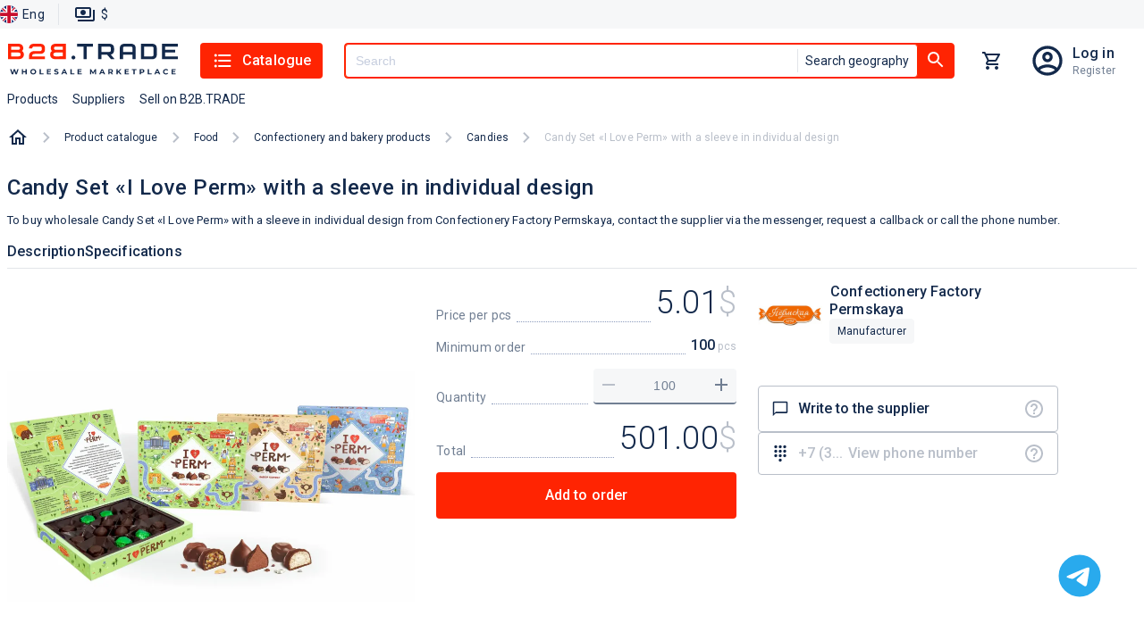

--- FILE ---
content_type: text/html; charset=utf-8
request_url: https://b2b.trade/product/konditerskaya-fabrika-permskaya-nabor-konfet-i-love-perm-s-gilzoy-v-individualnom-dizayne
body_size: 25222
content:
<!DOCTYPE html><html lang="en"><head><meta charSet="utf-8" data-next-head=""/><script id="json-ld-script-WebSite" type="application/ld+json" data-next-head="">{"@context":"https://schema.org","@type":"WebSite","url":"https://b2b.trade","potentialAction":{"@type":"SearchAction","target":{"@type":"EntryPoint","urlTemplate":"https://b2b.trade/search?q={q}"},"query-input":"required name=q"}}</script><link as="image" href="/logo/logo.en.svg" rel="preload" data-next-head=""/><title data-next-head="">Candy Set «I Love Perm» with a sleeve in individual design Buy for 5 roubles wholesale, cheap - B2BTRADE</title><meta content="Candy Set «I Love Perm» with a sleeve in individual design Buy wholesale for 5 roubles directly from the supplier - low wholesale prices from suppliers and manufacturers on Candy Set «I Love Perm» with a sleeve in individual design." name="description" data-next-head=""/><meta content="Candy Set «I Love Perm» with a sleeve in individual design,  Confectionery Factory Permskaya, buy, wholesale, wholesale" name="keywords" data-next-head=""/><link href="https://b2b.trade/product/konditerskaya-fabrika-permskaya-nabor-konfet-i-love-perm-s-gilzoy-v-individualnom-dizayne" rel="canonical" data-next-head=""/><link href="https://b2b.trade/product/konditerskaya-fabrika-permskaya-nabor-konfet-i-love-perm-s-gilzoy-v-individualnom-dizayne" hrefLang="en" rel="alternate" data-next-head=""/><link href="https://b2b.trade/ru/product/konditerskaya-fabrika-permskaya-nabor-konfet-i-love-perm-s-gilzoy-v-individualnom-dizayne" hrefLang="ru" rel="alternate" data-next-head=""/><meta content="website" property="og:type" data-next-head=""/><meta content="B2BTRADE" property="og:site_name" data-next-head=""/><meta content="Candy Set «I Love Perm» with a sleeve in individual design Buy for 5 roubles wholesale, cheap - B2BTRADE" property="og:title" data-next-head=""/><meta content="https://b2b.trade/product/konditerskaya-fabrika-permskaya-nabor-konfet-i-love-perm-s-gilzoy-v-individualnom-dizayne" property="og:url" data-next-head=""/><meta content="https://img.b2b.trade/84b1a685-884c-4d4d-a928-0ee3fba2c599/-/preview/-/format/webp/" property="og:image" data-next-head=""/><meta content="https://img.b2b.trade/84b1a685-884c-4d4d-a928-0ee3fba2c599/-/preview/-/format/webp/" property="og:image:secure_url" data-next-head=""/><meta content="Candy Set «I Love Perm» with a sleeve in individual design Buy wholesale for 5 roubles directly from the supplier - low wholesale prices from suppliers and manufacturers on Candy Set «I Love Perm» with a sleeve in individual design." property="og:description" data-next-head=""/><meta content="/browserconfig.xml" name="msapplication-config" data-next-head=""/><link href="/b2b/manifest.json" rel="manifest" data-next-head=""/><link href="/b2b/favicon.png" rel="icon" sizes="16x16" type="image/png" data-next-head=""/><link href="/b2b/favicon.png" rel="icon" sizes="32x32" type="image/png" data-next-head=""/><link href="/b2b/favicon.png" rel="icon" sizes="48x48" type="image/png" data-next-head=""/><link href="/b2b/favicon.ico" rel="shortcut icon" data-next-head=""/><link href="/apple-touch-icon.png" rel="apple-touch-icon" sizes="180x180" data-next-head=""/><link color="#ff2302" href="/safari-pinned-tab.svg" rel="mask-icon" data-next-head=""/><meta content="width=device-width, initial-scale=1, maximum-scale=5" name="viewport" data-next-head=""/><meta content="summary_large_image" name="twitter:card" data-next-head=""/><meta content="max-age=86400" http-equiv="cache-control" data-next-head=""/><script id="json-ld-script-breadcrumbList" type="application/ld+json" data-next-head="">{"@context":"http://schema.org","@type":"BreadcrumbList","itemListElement":[{"@type":"ListItem","position":1,"item":{"@id":"https://b2b.trade/catalog/all","name":"Product catalogue"}},{"@type":"ListItem","position":2,"item":{"@id":"https://b2b.trade/catalog/all/food","name":"Food"}},{"@type":"ListItem","position":3,"item":{"@id":"https://b2b.trade/catalog/all/food/confectionery-and-bakery-products","name":"Confectionery and bakery products"}},{"@type":"ListItem","position":4,"item":{"@id":"https://b2b.trade/catalog/all/food/confectionery-and-bakery-products/candies","name":"Candies"}},{"@type":"ListItem","position":5,"item":{"@id":"https://b2b.trade/product/konditerskaya-fabrika-permskaya-nabor-konfet-i-love-perm-s-gilzoy-v-individualnom-dizayne","name":"Candy Set «I Love Perm» with a sleeve in individual design"}}]}</script><script type="application/ld+json" data-next-head="">{"@context":"https://schema.org","@type":"Product","name":"Candy Set «I Love Perm» with a sleeve in individual design","description":"To buy wholesale Candy Set «I Love Perm» with a sleeve in individual design from Confectionery Factory Permskaya, contact the supplier via the messenger, request a callback or call the phone number.","image":"https://img.b2b.trade/84b1a685-884c-4d4d-a928-0ee3fba2c599/-/smart_resize/900x900/-/quality/smart/-/format/webp/","brand":{"@type":"Brand","name":"Confectionery Factory Permskaya"},"offers":{"@type":"Offer","price":5.01,"priceCurrency":"USD"},"aggregateRating":{"@type":"AggregateRating","ratingValue":5,"reviewCount":11}}</script><link as="image" href="https://img.b2b.trade/84b1a685-884c-4d4d-a928-0ee3fba2c599/-/smart_resize/900x900/-/quality/smart/-/format/webp/" rel="preload" data-next-head=""/><script type="application/ld+json" data-next-head="">{"@context":"https://schema.org","@type":"Product","image":"https://img.b2b.trade/dfe0e323-1a09-4400-b1ee-98d2d4017213/-/smart_resize/500x500/-/quality/smart/-/format/webp/","name":"Set of candies «Congratulations« 230 g in a hylze with an individual design","description":"Buy Set of candies «Congratulations« 230 g in a hylze with an individual design from 4.74 $ from Confectionery Factory Permskaya","brand":{"@type":"Brand","name":"Confectionery Factory Permskaya"},"offers":{"@type":"Offer","price":4.74,"priceCurrency":"USD"},"aggregateRating":{"@type":"AggregateRating","ratingValue":5,"reviewCount":11}}</script><script type="application/ld+json" data-next-head="">{"@context":"https://schema.org","@type":"Product","image":"https://img.b2b.trade/557e8ddd-0a71-41e6-aa46-e5a4880dbd23/-/smart_resize/500x500/-/quality/smart/-/format/webp/","name":"Set of chubs «Bird Olenipa» 280 g in a box with an individual design","description":"Buy Set of chubs «Bird Olenipa» 280 g in a box with an individual design from 4.62 $ from Confectionery Factory Permskaya","brand":{"@type":"Brand","name":"Confectionery Factory Permskaya"},"offers":{"@type":"Offer","price":4.62,"priceCurrency":"USD"},"aggregateRating":{"@type":"AggregateRating","ratingValue":5,"reviewCount":11}}</script><script type="application/ld+json" data-next-head="">{"@context":"https://schema.org","@type":"Product","image":"https://img.b2b.trade/6598062e-1c0b-4976-9f48-4271f2047b2c/-/smart_resize/500x500/-/quality/smart/-/format/webp/","name":"Set of candies «From Perm with Love« with a sleeve in an individual design","description":"Buy Set of candies «From Perm with Love« with a sleeve in an individual design from 5.38 $ from Confectionery Factory Permskaya","brand":{"@type":"Brand","name":"Confectionery Factory Permskaya"},"offers":{"@type":"Offer","price":5.38,"priceCurrency":"USD"},"aggregateRating":{"@type":"AggregateRating","ratingValue":5,"reviewCount":11}}</script><script type="application/ld+json" data-next-head="">{"@context":"https://schema.org","@type":"Product","image":"https://img.b2b.trade/5a3903e9-5a07-44c3-87e0-8866dfb9e7de/-/smart_resize/500x500/-/quality/smart/-/format/webp/","name":"Set of Candy \"Perm Region\" 320 g in a sleeve with an individual design","description":"Buy Set of Candy \"Perm Region\" 320 g in a sleeve with an individual design from 6.28 $ from Confectionery Factory Permskaya","brand":{"@type":"Brand","name":"Confectionery Factory Permskaya"},"offers":{"@type":"Offer","price":6.28,"priceCurrency":"USD"},"aggregateRating":{"@type":"AggregateRating","ratingValue":5,"reviewCount":11}}</script><script type="application/ld+json" data-next-head="">{"@context":"https://schema.org","@type":"Product","image":"https://img.b2b.trade/0af3a184-0df8-4abd-b949-8663d6786e4e/-/smart_resize/500x500/-/quality/smart/-/format/webp/","name":"Set of Candy \"Russian traditions® for connoisseurs of this\" in the Gelza with an individual design","description":"Buy Set of Candy \"Russian traditions® for connoisseurs of this\" in the Gelza with an individual design from 2.89 $ from Confectionery Factory Permskaya","brand":{"@type":"Brand","name":"Confectionery Factory Permskaya"},"offers":{"@type":"Offer","price":2.89,"priceCurrency":"USD"},"aggregateRating":{"@type":"AggregateRating","ratingValue":5,"reviewCount":11}}</script><script type="application/ld+json" data-next-head="">{"@context":"https://schema.org","@type":"Product","image":"https://img.b2b.trade/c2c2ed52-0ab4-4f81-8884-ff77528b11b7/-/smart_resize/500x500/-/quality/smart/-/format/webp/","name":"Set of «Monomakh® Collection« candy with a sleeve in individual design","description":"Buy Set of «Monomakh® Collection« candy with a sleeve in individual design from 6.02 $ from Confectionery Factory Permskaya","brand":{"@type":"Brand","name":"Confectionery Factory Permskaya"},"offers":{"@type":"Offer","price":6.02,"priceCurrency":"USD"},"aggregateRating":{"@type":"AggregateRating","ratingValue":5,"reviewCount":11}}</script><script type="application/ld+json" data-next-head="">{"@context":"https://schema.org","@type":"Product","image":"https://img.b2b.trade/b7a3c0fa-16c4-43cb-b172-ac4af1d9bb8c/-/smart_resize/500x500/-/quality/smart/-/format/webp/","name":"Masha and Bear, Strawberry Liquid Candy","description":"Buy Masha and Bear, Strawberry Liquid Candy from 0.62 $ from Warehouse of toys and sweets","brand":{"@type":"Brand","name":"Warehouse of toys and sweets"},"offers":{"@type":"Offer","price":0.62,"priceCurrency":"USD"},"aggregateRating":{"@type":"AggregateRating","ratingValue":5,"reviewCount":11}}</script><script type="application/ld+json" data-next-head="">{"@context":"https://schema.org","@type":"Product","image":"https://img.b2b.trade/f42a1f34-b80b-4ff3-8334-6325d8401552/-/smart_resize/500x500/-/quality/smart/-/format/webp/","name":"Candy tableted «chill« with taste of cola in stick","description":"Buy Candy tableted «chill« with taste of cola in stick from 0.07 $ from Warehouse of toys and sweets","brand":{"@type":"Brand","name":"Warehouse of toys and sweets"},"offers":{"@type":"Offer","price":0.07,"priceCurrency":"USD"},"aggregateRating":{"@type":"AggregateRating","ratingValue":5,"reviewCount":11}}</script><script type="application/ld+json" data-next-head="">{"@context":"https://schema.org","@type":"Product","image":"https://img.b2b.trade/3e8f57df-e5a8-479c-ad29-9cd54511bf38/-/smart_resize/500x500/-/quality/smart/-/format/webp/","name":"Spray candy in the form of a handle","description":"Buy Spray candy in the form of a handle from 0.28 $ from Warehouse of toys and sweets","brand":{"@type":"Brand","name":"Warehouse of toys and sweets"},"offers":{"@type":"Offer","price":0.28,"priceCurrency":"USD"},"aggregateRating":{"@type":"AggregateRating","ratingValue":5,"reviewCount":11}}</script><script type="application/ld+json" data-next-head="">{"@context":"https://schema.org","@type":"Product","image":"https://img.b2b.trade/3c24bd7e-a937-43ee-8ce4-5d1d26ac2045/-/smart_resize/500x500/-/quality/smart/-/format/webp/","name":"Candy «chill« tableted with a taste of a hip","description":"Buy Candy «chill« tableted with a taste of a hip from 0.13 $ from Warehouse of toys and sweets","brand":{"@type":"Brand","name":"Warehouse of toys and sweets"},"offers":{"@type":"Offer","price":0.13,"priceCurrency":"USD"},"aggregateRating":{"@type":"AggregateRating","ratingValue":5,"reviewCount":11}}</script><script type="application/ld+json" data-next-head="">{"@context":"https://schema.org","@type":"Product","image":"https://img.b2b.trade/642f27fe-4534-48b6-9264-a96d6a3a834b/-/smart_resize/500x500/-/quality/smart/-/format/webp/","name":"Candy tableted «chill« with mango taste in stick","description":"Buy Candy tableted «chill« with mango taste in stick from 0.07 $ from Warehouse of toys and sweets","brand":{"@type":"Brand","name":"Warehouse of toys and sweets"},"offers":{"@type":"Offer","price":0.07,"priceCurrency":"USD"},"aggregateRating":{"@type":"AggregateRating","ratingValue":5,"reviewCount":11}}</script><script type="application/ld+json" data-next-head="">{"@context":"https://schema.org","@type":"Product","image":"https://img.b2b.trade/c022eaa9-eb3e-4a90-b625-f96ef8ada994/-/smart_resize/500x500/-/quality/smart/-/format/webp/","name":"Candy tableted «chill« with a taste of pineapple","description":"Buy Candy tableted «chill« with a taste of pineapple from 0.07 $ from Warehouse of toys and sweets","brand":{"@type":"Brand","name":"Warehouse of toys and sweets"},"offers":{"@type":"Offer","price":0.07,"priceCurrency":"USD"},"aggregateRating":{"@type":"AggregateRating","ratingValue":5,"reviewCount":11}}</script><meta content="#FF2402" name="theme-color"/><script>window.yaContextCb = window.yaContextCb || []</script><script>window.metricsQueue = window.metricsQueue || []</script><script async="" src="https://yandex.ru/ads/system/context.js"></script><script async="" src="https://mc.yandex.ru/metrika/tag.js"></script><script async="" src="https://www.google-analytics.com/analytics.js"></script><script>
window.dataLayer = window.dataLayer || [];

window.ym = window.ym || function() {
  window.ym.a = window.ym.a || [];
  window.ym.a.push(arguments);
};
window.ym.l = 1 * new Date();

ym(49914157, "init", {
  defer: true,
  clickmap:true,
  trackLinks:true,
  accurateTrackBounce:true,
  webvisor:true,
  ecommerce:"dataLayer"
});

window.ga=window.ga||function(){(ga.q=ga.q||[]).push(arguments)};ga.l=+new Date;
ga('create', 'UA-163287260-1', 'auto');
ga('send', 'pageview');
            </script><link crossorigin="" href="https://img.b2b.trade" rel="preconnect"/><link crossorigin="" href="https://mc.yandex.ru" rel="preconnect"/><link crossorigin="" href="https://www.google-analytics.com" rel="preconnect"/><link crossorigin="" href="https://api.b2b.trade" rel="preconnect"/><link rel="preload" href="/_next/static/media/24c15609eaa28576-s.p.woff2" as="font" type="font/woff2" crossorigin="anonymous" data-next-font="size-adjust"/><link rel="preload" href="/_next/static/media/47cbc4e2adbc5db9-s.p.woff2" as="font" type="font/woff2" crossorigin="anonymous" data-next-font="size-adjust"/><link rel="preload" href="/_next/static/css/c9e8384942aaab04.css" as="style"/><link rel="stylesheet" href="/_next/static/css/c9e8384942aaab04.css" data-n-g=""/><link rel="preload" href="/_next/static/css/2559243fe58bce29.css" as="style"/><link rel="stylesheet" href="/_next/static/css/2559243fe58bce29.css" data-n-p=""/><link rel="preload" href="/_next/static/css/a89fe049d4da8d27.css" as="style"/><link rel="stylesheet" href="/_next/static/css/a89fe049d4da8d27.css"/><noscript data-n-css=""></noscript><script defer="" nomodule="" src="/_next/static/chunks/polyfills-42372ed130431b0a.js"></script><script defer="" src="/_next/static/chunks/2160.7e6668406c045538.js"></script><script src="/_next/static/chunks/webpack-908f2d4223d21008.js" defer=""></script><script src="/_next/static/chunks/framework-cb917597cd417bad.js" defer=""></script><script src="/_next/static/chunks/main-ee9734ec8a285888.js" defer=""></script><script src="/_next/static/chunks/pages/_app-f2d36c6aee0209ea.js" defer=""></script><script src="/_next/static/chunks/5902-5602c8a1c4fb9699.js" defer=""></script><script src="/_next/static/chunks/2816-ed96638d25359ae7.js" defer=""></script><script src="/_next/static/chunks/2257-59485cc6c455807b.js" defer=""></script><script src="/_next/static/chunks/9847-ef190030e1c4c700.js" defer=""></script><script src="/_next/static/chunks/5205-a68ef69dbe3cc1e5.js" defer=""></script><script src="/_next/static/chunks/467-a3d3dc5eaf28f56c.js" defer=""></script><script src="/_next/static/chunks/2310-577a706b606eab48.js" defer=""></script><script src="/_next/static/chunks/pages/product/%5Bid%5D-1a0ae123c58d21c6.js" defer=""></script><script src="/_next/static/Asatkn4XMBM4RvCiUo2ck/_buildManifest.js" defer=""></script><script src="/_next/static/Asatkn4XMBM4RvCiUo2ck/_ssgManifest.js" defer=""></script><style id="jss-server-side">@media print {
  .MuiDialog-root {
    position: absolute !important;
  }
}
  .MuiDialog-scrollPaper {
    display: flex;
    align-items: center;
    justify-content: center;
  }
  .MuiDialog-scrollBody {
    overflow-x: hidden;
    overflow-y: auto;
    text-align: center;
  }
  .MuiDialog-scrollBody:after {
    width: 0;
    height: 100%;
    content: "";
    display: inline-block;
    vertical-align: middle;
  }
  .MuiDialog-container {
    height: 100%;
    outline: 0;
  }
@media print {
  .MuiDialog-container {
    height: auto;
  }
}
  .MuiDialog-paper {
    margin: 32px;
    position: relative;
    overflow-y: auto;
  }
@media print {
  .MuiDialog-paper {
    box-shadow: none;
    overflow-y: visible;
  }
}
  .MuiDialog-paperScrollPaper {
    display: flex;
    max-height: calc(100% - 64px);
    flex-direction: column;
  }
  .MuiDialog-paperScrollBody {
    display: inline-block;
    text-align: left;
    vertical-align: middle;
  }
  .MuiDialog-paperWidthFalse {
    max-width: calc(100% - 64px);
  }
  .MuiDialog-paperWidthXs {
    max-width: 444px;
  }
@media (max-width:507.95px) {
  .MuiDialog-paperWidthXs.MuiDialog-paperScrollBody {
    max-width: calc(100% - 64px);
  }
}
  .MuiDialog-paperWidthSm {
    max-width: 600px;
  }
@media (max-width:663.95px) {
  .MuiDialog-paperWidthSm.MuiDialog-paperScrollBody {
    max-width: calc(100% - 64px);
  }
}
  .MuiDialog-paperWidthMd {
    max-width: 960px;
  }
@media (max-width:1023.95px) {
  .MuiDialog-paperWidthMd.MuiDialog-paperScrollBody {
    max-width: calc(100% - 64px);
  }
}
  .MuiDialog-paperWidthLg {
    max-width: 1280px;
  }
@media (max-width:1343.95px) {
  .MuiDialog-paperWidthLg.MuiDialog-paperScrollBody {
    max-width: calc(100% - 64px);
  }
}
  .MuiDialog-paperWidthXl {
    max-width: 1920px;
  }
@media (max-width:1983.95px) {
  .MuiDialog-paperWidthXl.MuiDialog-paperScrollBody {
    max-width: calc(100% - 64px);
  }
}
  .MuiDialog-paperFullWidth {
    width: calc(100% - 64px);
  }
  .MuiDialog-paperFullScreen {
    width: 100%;
    height: 100%;
    margin: 0;
    max-width: 100%;
    max-height: none;
    border-radius: 0;
  }
  .MuiDialog-paperFullScreen.MuiDialog-paperScrollBody {
    margin: 0;
    max-width: 100%;
  }
  .jss1 {
    display: flex;
    padding: 24px 58px 24px 24px;
    position: relative;
    align-items: center;
    justify-content: flex-end;
  }
  .jss2 {
    padding: 0;
  }
  .jss3 {
    flex: 1;
    color: var(--color-base);
    margin: 0;
    font-size: 1.25rem;
  }
  .jss4 {
    top: 8px;
    right: 8px;
    border: 1px solid rgba(141, 156, 189, 0.12);
    padding: 0;
    position: absolute;
    background: rgba(141, 156, 189, 0.12);
    border-radius: 4px;
  }
  .jss5 {
    min-width: 288px;
  }
@media (max-width:767.95px) {
  .jss5 {
    width: 100%;
  }
}</style></head><body data-project-type="b2b"><div id="__next"><div class="y5Gig"><div class="hidden" id="metrics-page-open"></div><header class="khQI9"><div class="_0JMKf"><div class="_YUm2"><ul class="Gvu4T"><li><div class="G7uc3"><button class="Cfj7d"><img alt="English" src="/static/anticrisis/england.svg" title="English"/><span>Eng</span></button></div></li><li><div class="_29Cyh"><button class="wFkIO" type="button"><img alt="paymentOutline" src="/icons/paymentOutline.svg"/><p>$</p></button></div></li></ul></div></div><div class="gzjXW"><div class="_9D0H7"><div class="OWuXU"><button class="O6XCO" type="button"><img alt="" src="/icons/menuBurger.svg"/></button><a class="eOQzu" href="/"><img alt="logo" height="38" loading="eager" src="/logo/logo.en.svg" width="192"/></a><div class="xG91_"><button class="OjTGT" type="button"><img alt="listIcon" src="/icons/listIcon.svg"/>Catalogue</button></div><div class="PxG9J"><div class="HS2nt OQ2nh Hw9cl"><button class="jlHT0" id="#Button" type="button"><img alt="searchIcon" src="/icons/searchIcon.svg"/></button><div class="OQ2nh hlxjX"><input autoComplete="off" class="Hw9cl" id="header-search" name="q" placeholder="Search" required="" type="text" value=""/><div class="TN58Y"><button class="L8mL8" type="button">Search geography</button></div></div><button class="_2wFyw _3jR0T" id="header-search-button" type="button"><img alt="searchIcon" src="/icons/searchIcon.svg"/></button></div></div><div class="xG91_"><button class="SgYPr yrNMO" type="button"><div class="evgsE"><div class="WhQ5h kq2cb"></div></div></button></div><div class="xG91_"><div class="iTdvM"><a class="a5UaT sBW9C" href="/login"></a><div class="uvasR trd00"><a class="G9eXr SkwsS" href="/login">Log in</a><a class="AdYQo SkwsS" href="/registration">Register</a></div></div></div></div><div class="Rw94z"><ul class="_8P5Bm"><li class="OS_Mt"><a class="f6eCF" data-m-element="top_menu__products_button" role="button" tabindex="0" href="/catalog/all">Products</a></li><li class="OS_Mt"><a class="f6eCF" data-m-element="top_menu__suppliers_button" role="button" tabindex="0" href="/stores/all">Suppliers</a></li><li class="OS_Mt"><a class="f6eCF" data-m-element="top_menu__sell_button" role="button" tabindex="0" href="/start">Sell on B2B.TRADE</a></li></ul></div></div></div></header><main class="wF5r_"><nav class="_7Qrja"><ol class="nZls2 T0hFZ"><li class="Wdh5O"><a class="lLuwo" href="/"><img alt="home" src="/icons/homeOutlined.svg"/></a></li><div class="nZls2"><li class="Wdh5O"><span class="_2DZlR"><svg xmlns="http://www.w3.org/2000/svg" width="1em" height="1em" fill="none" viewBox="0 0 8 12"><path fill="#B9BFC9" d="M.297 10.59 4.877 6 .297 1.41 1.707 0l6 6-6 6z"></path></svg></span><a class="_7B6We" href="/catalog/all">Product catalogue</a></li><li class="Wdh5O"><span class="_2DZlR"><svg xmlns="http://www.w3.org/2000/svg" width="1em" height="1em" fill="none" viewBox="0 0 8 12"><path fill="#B9BFC9" d="M.297 10.59 4.877 6 .297 1.41 1.707 0l6 6-6 6z"></path></svg></span><a class="_7B6We" href="/catalog/all/food">Food</a></li><li class="Wdh5O"><span class="_2DZlR"><svg xmlns="http://www.w3.org/2000/svg" width="1em" height="1em" fill="none" viewBox="0 0 8 12"><path fill="#B9BFC9" d="M.297 10.59 4.877 6 .297 1.41 1.707 0l6 6-6 6z"></path></svg></span><a class="_7B6We" href="/catalog/all/food/confectionery-and-bakery-products">Confectionery and bakery products</a></li><li class="Wdh5O"><span class="_2DZlR"><svg xmlns="http://www.w3.org/2000/svg" width="1em" height="1em" fill="none" viewBox="0 0 8 12"><path fill="#B9BFC9" d="M.297 10.59 4.877 6 .297 1.41 1.707 0l6 6-6 6z"></path></svg></span><a class="_7B6We" href="/catalog/all/food/confectionery-and-bakery-products/candies">Candies</a></li><li class="Wdh5O"><span class="_2DZlR"><svg xmlns="http://www.w3.org/2000/svg" width="1em" height="1em" fill="none" viewBox="0 0 8 12"><path fill="#B9BFC9" d="M.297 10.59 4.877 6 .297 1.41 1.707 0l6 6-6 6z"></path></svg></span><p class="_7B6We">Candy Set «I Love Perm» with a sleeve in individual design</p></li></div></ol></nav><div class="tgnus" data-m-categories="afef78ad-78ce-480a-9c50-fc37e172e1b0" data-m-entity="" data-m-product-id="b93127e2-5e2b-4d9f-9188-629867c462e5" data-m-store-id="5d9c326e-c52f-4b80-85a9-3c9b7b12449c"><h1 class="_3dn0F">Candy Set «I Love Perm» with a sleeve in individual design</h1><p class="_2tiEK">To buy wholesale Candy Set «I Love Perm» with a sleeve in individual design from Confectionery Factory Permskaya, contact the supplier via the messenger, request a callback or call the phone number.</p><div class="ZcUul"><span data-m-element="product_card_large__product_description_button">Description</span><span data-m-element="product_card_large__product_characteristics_button">Specifications</span></div><div class="ofc_t"><div class="_1Fv9b"><div class="pj_OD"></div><div class="E70qp"><img alt="Candy Set «I Love Perm» with a sleeve in individual design" class="orSZE" draggable="true" src="https://img.b2b.trade/84b1a685-884c-4d4d-a928-0ee3fba2c599/-/smart_resize/900x900/-/quality/smart/-/format/webp/"/></div></div><div class="Srtlu"><div class="U7sBw"><div class="LXyOK"><div class="_3K83F"><span>Price per pcs</span><div class="_6Db2V"></div><div class="ur6od"><span>5.01</span><span class="o3MGi">5.01</span><span class="q7lC4">USD</span><span class="b_uej">$</span></div></div><div class="_3K83F"><span>Minimum order</span><div class="_6Db2V"></div><div class="UlLbs">100<span> pcs</span></div></div><div class="_3K83F" id="product-card-order-count"><span class="gQsVc">Quantity</span><div class="_6Db2V"></div><div class="CfEvm"><button class="xKbLY" type="button"><img alt="removeIcon" src="/icons/removeIcon.svg"/></button><input class="fB6Ms" id="b93127e2-5e2b-4d9f-9188-629867c462e5" type="number" value="100"/><button class="xKbLY" type="button"><img alt="removeIcon" src="/icons/addIcon.svg"/></button></div></div><div class="_3K83F"><span>Total</span><div class="_6Db2V"></div><div class="ur6od"><span>501.00</span><span class="b_uej">$</span></div></div></div><div class="vHdXx"><button class="qSeSs" data-m-element="product_card_large__cart_button" type="button">Add to order</button></div></div><section><div class="Klv_2"><div class="E_V1X"><div><div class="Q4u6J"><a href="/store/konditerskaya-fabrika-permskaya"><img alt="Confectionery Factory Permskaya" class="Onw2U" draggable="true" loading="eager" src="https://img.b2b.trade/1ee9d343-ef8d-47c4-a6f2-101f4278839a/-/smart_resize/200x200/-/quality/smart/-/format/webp/"/></a><div class="jPcqn"><div class="_2rCCZ"><a class="p7JU_" href="/store/konditerskaya-fabrika-permskaya"><span>Confectionery Factory Permskaya</span></a></div><p class="JFsFx"><span></span></p><div class="JN6hO"><div class="jsWK7"><div class="IED8O">Manufacturer</div></div><div class="Qyipm"></div></div></div></div></div></div><ul class="upW6K KqlC9"><li class="Ci0im"><button data-m-element="product_card_large__write_to_supplier_button" id="supplierChatButton" type="button"><div class="_55FSH"><img alt="" src="/icons/chatBubbleOutlineIcon.svg"/><span>Write to the supplier</span></div><img alt="questionIcon" data-tooltip-content="Use the internal messenger to communicate with the supplier." data-tooltip-id="tooltip" src="/icons/questionIcon.svg"/></button></li><li class="Ci0im undefined"><button data-m-element="product_card_large__show_phone_button" data-tooltip-content="Register/login to your account to contact the supplier" data-tooltip-id="tooltip" disabled="" id="showPhoneButton" type="button"><div class="pkwJY"><img alt="" src="/icons/dialpadIcon.svg"/><span class="">+7 (3...</span><div class="tKS2_">View phone number</div></div></button><img alt="questionIcon" data-tooltip-content="Show supplier&#x27;s phone number" data-tooltip-id="" src="/icons/questionIcon.svg" style="position:absolute;right:14px"/></li></ul></div></section></div></div><div id="yandex_rtb_R-A-7507453-1"></div><section></section><section class="rYkkO"><h5 class="nKQOa">Other products from this supplier</h5><section class="SDcKz o64ob"><article data-m-categories="afef78ad-78ce-480a-9c50-fc37e172e1b0" data-m-element="product_card_small" data-m-entity="" data-m-product-id="724152f5-8756-4a4f-827e-5e1a69d43a45" data-m-store-id="5d9c326e-c52f-4b80-85a9-3c9b7b12449c"><a class="tPxk7" style="z-index:1" href="/product/konditerskaya-fabrika-permskaya-nabor-konfet-pozdravlyayu-230-g-v-gilze-s-individualnym-dizaynom"><img alt="Set of candies «Congratulations« 230 g in a hylze with an individual design" class="_0iMkk" draggable="true" loading="lazy" src="https://img.b2b.trade/dfe0e323-1a09-4400-b1ee-98d2d4017213/-/smart_resize/500x500/-/quality/smart/-/format/webp/"/></a><a class="AAEhG" href="/product/konditerskaya-fabrika-permskaya-nabor-konfet-pozdravlyayu-230-g-v-gilze-s-individualnym-dizaynom"><span>Set of candies «Congratulations« 230 g in a hylze with an individual design</span></a><p class="JgrhA"><span></span></p><div class="aWGjl"><div class="B8rgz"><div class="VhPV8">Buy Set of candies «Congratulations« 230 g in a hylze with an individual design from 4.74 $ from Confectionery Factory Permskaya</div><a class="lIwzE" href="/store/konditerskaya-fabrika-permskaya"><span>Confectionery Factory Permskaya</span></a></div></div><div style="display:flex;flex-direction:column;margin-top:auto"><p class="vD5dK">from<!-- --> 100 pcs</p><div class="JV_JO"><div class="Zjx_K"><p>4.74</p><span><span>$</span>/<!-- -->pcs</span></div><button class="McFKY" type="button"><div class="tBqkC" data-m-element="product_card_small__cart_button"><img alt="cartIcon" height="22" src="/icons/addShoppingCartIcon.svg" width="22"/>add</div></button></div><div class="N0Y8g"></div></div></article><article data-m-categories="afef78ad-78ce-480a-9c50-fc37e172e1b0" data-m-element="product_card_small" data-m-entity="" data-m-product-id="71ac4405-8482-4f5d-abf5-5cd91ce0b92f" data-m-store-id="5d9c326e-c52f-4b80-85a9-3c9b7b12449c"><a class="tPxk7" style="z-index:1" href="/product/konditerskaya-fabrika-permskaya-nabor-konfet-ptichka-olyapka-280-g-v-korobke-s-individualnym-dizaynom"><img alt="Set of chubs «Bird Olenipa» 280 g in a box with an individual design" class="_0iMkk" draggable="true" loading="lazy" src="https://img.b2b.trade/557e8ddd-0a71-41e6-aa46-e5a4880dbd23/-/smart_resize/500x500/-/quality/smart/-/format/webp/"/></a><a class="AAEhG" href="/product/konditerskaya-fabrika-permskaya-nabor-konfet-ptichka-olyapka-280-g-v-korobke-s-individualnym-dizaynom"><span>Set of chubs «Bird Olenipa» 280 g in a box with an individual design</span></a><p class="JgrhA"><span></span></p><div class="aWGjl"><div class="B8rgz"><div class="VhPV8">Buy Set of chubs «Bird Olenipa» 280 g in a box with an individual design from 4.62 $ from Confectionery Factory Permskaya</div><a class="lIwzE" href="/store/konditerskaya-fabrika-permskaya"><span>Confectionery Factory Permskaya</span></a></div></div><div style="display:flex;flex-direction:column;margin-top:auto"><p class="vD5dK">from<!-- --> 100 pcs</p><div class="JV_JO"><div class="Zjx_K"><p>4.62</p><span><span>$</span>/<!-- -->pcs</span></div><button class="McFKY" type="button"><div class="tBqkC" data-m-element="product_card_small__cart_button"><img alt="cartIcon" height="22" src="/icons/addShoppingCartIcon.svg" width="22"/>add</div></button></div><div class="N0Y8g"></div></div></article><article data-m-categories="afef78ad-78ce-480a-9c50-fc37e172e1b0" data-m-element="product_card_small" data-m-entity="" data-m-product-id="5585e086-e74a-41b5-b4fb-179a330a96ee" data-m-store-id="5d9c326e-c52f-4b80-85a9-3c9b7b12449c"><a class="tPxk7" style="z-index:1" href="/product/konditerskaya-fabrika-permskaya-nabor-konfet-iz-permi-s-lyubovyu-s-gilzoy-v-individualnom-dizayne"><img alt="Set of candies «From Perm with Love« with a sleeve in an individual design" class="_0iMkk" draggable="true" loading="lazy" src="https://img.b2b.trade/6598062e-1c0b-4976-9f48-4271f2047b2c/-/smart_resize/500x500/-/quality/smart/-/format/webp/"/></a><a class="AAEhG" href="/product/konditerskaya-fabrika-permskaya-nabor-konfet-iz-permi-s-lyubovyu-s-gilzoy-v-individualnom-dizayne"><span>Set of candies «From Perm with Love« with a sleeve in an individual design</span></a><p class="JgrhA"><span></span></p><div class="aWGjl"><div class="B8rgz"><div class="VhPV8">Buy Set of candies «From Perm with Love« with a sleeve in an individual design from 5.38 $ from Confectionery Factory Permskaya</div><a class="lIwzE" href="/store/konditerskaya-fabrika-permskaya"><span>Confectionery Factory Permskaya</span></a></div></div><div style="display:flex;flex-direction:column;margin-top:auto"><p class="vD5dK">from<!-- --> 100 pcs</p><div class="JV_JO"><div class="Zjx_K"><p>5.38</p><span><span>$</span>/<!-- -->pcs</span></div><button class="McFKY" type="button"><div class="tBqkC" data-m-element="product_card_small__cart_button"><img alt="cartIcon" height="22" src="/icons/addShoppingCartIcon.svg" width="22"/>add</div></button></div><div class="N0Y8g"></div></div></article><article data-m-categories="afef78ad-78ce-480a-9c50-fc37e172e1b0" data-m-element="product_card_small" data-m-entity="" data-m-product-id="5a42cbc8-fbf9-445a-8514-f317f9100a46" data-m-store-id="5d9c326e-c52f-4b80-85a9-3c9b7b12449c"><a class="tPxk7" style="z-index:1" href="/product/konditerskaya-fabrika-permskaya-nabor-konfet-permskiy-kray-320-g-v-gilze-s-individualnym-dizaynom"><img alt="Set of Candy &quot;Perm Region&quot; 320 g in a sleeve with an individual design" class="_0iMkk" draggable="true" loading="lazy" src="https://img.b2b.trade/5a3903e9-5a07-44c3-87e0-8866dfb9e7de/-/smart_resize/500x500/-/quality/smart/-/format/webp/"/></a><a class="AAEhG" href="/product/konditerskaya-fabrika-permskaya-nabor-konfet-permskiy-kray-320-g-v-gilze-s-individualnym-dizaynom"><span>Set of Candy &quot;Perm Region&quot; 320 g in a sleeve with an individual design</span></a><p class="JgrhA"><span></span></p><div class="aWGjl"><div class="B8rgz"><div class="VhPV8">Buy Set of Candy &quot;Perm Region&quot; 320 g in a sleeve with an individual design from 6.28 $ from Confectionery Factory Permskaya</div><a class="lIwzE" href="/store/konditerskaya-fabrika-permskaya"><span>Confectionery Factory Permskaya</span></a></div></div><div style="display:flex;flex-direction:column;margin-top:auto"><p class="vD5dK">from<!-- --> 100 pcs</p><div class="JV_JO"><div class="Zjx_K"><p>6.28</p><span><span>$</span>/<!-- -->pcs</span></div><button class="McFKY" type="button"><div class="tBqkC" data-m-element="product_card_small__cart_button"><img alt="cartIcon" height="22" src="/icons/addShoppingCartIcon.svg" width="22"/>add</div></button></div><div class="N0Y8g"></div></div></article><article data-m-categories="afef78ad-78ce-480a-9c50-fc37e172e1b0" data-m-element="product_card_small" data-m-entity="" data-m-product-id="d1a5906e-77c8-42ba-bf52-ef7d7b63d8d5" data-m-store-id="5d9c326e-c52f-4b80-85a9-3c9b7b12449c"><a class="tPxk7" style="z-index:1" href="/product/konditerskaya-fabrika-permskaya-nabor-konfet-russkie-tradicii-dlya-ceniteley-nastoyaschego-v-gilze-s-individualnym-dizaynom"><img alt="Set of Candy &quot;Russian traditions® for connoisseurs of this&quot; in the Gelza with an individual design" class="_0iMkk" draggable="true" loading="lazy" src="https://img.b2b.trade/0af3a184-0df8-4abd-b949-8663d6786e4e/-/smart_resize/500x500/-/quality/smart/-/format/webp/"/></a><a class="AAEhG" href="/product/konditerskaya-fabrika-permskaya-nabor-konfet-russkie-tradicii-dlya-ceniteley-nastoyaschego-v-gilze-s-individualnym-dizaynom"><span>Set of Candy &quot;Russian traditions® for connoisseurs of this&quot; in the Gelza with an individual design</span></a><p class="JgrhA"><span></span></p><div class="aWGjl"><div class="B8rgz"><div class="VhPV8">Buy Set of Candy &quot;Russian traditions® for connoisseurs of this&quot; in the Gelza with an individual design from 2.89 $ from Confectionery Factory Permskaya</div><a class="lIwzE" href="/store/konditerskaya-fabrika-permskaya"><span>Confectionery Factory Permskaya</span></a></div></div><div style="display:flex;flex-direction:column;margin-top:auto"><p class="vD5dK">from<!-- --> 100 pcs</p><div class="JV_JO"><div class="Zjx_K"><p>2.89</p><span><span>$</span>/<!-- -->pcs</span></div><button class="McFKY" type="button"><div class="tBqkC" data-m-element="product_card_small__cart_button"><img alt="cartIcon" height="22" src="/icons/addShoppingCartIcon.svg" width="22"/>add</div></button></div><div class="N0Y8g"></div></div></article><article data-m-categories="afef78ad-78ce-480a-9c50-fc37e172e1b0" data-m-element="product_card_small" data-m-entity="" data-m-product-id="d31b954e-0bfc-4686-93ad-b519a03d8a87" data-m-store-id="5d9c326e-c52f-4b80-85a9-3c9b7b12449c"><a class="tPxk7" style="z-index:1" href="/product/konditerskaya-fabrika-permskaya-nabor-konfet-monomah-sobranie-s-gilzoy-v-individualnom-dizayne"><img alt="Set of «Monomakh® Collection« candy with a sleeve in individual design" class="_0iMkk" draggable="true" loading="lazy" src="https://img.b2b.trade/c2c2ed52-0ab4-4f81-8884-ff77528b11b7/-/smart_resize/500x500/-/quality/smart/-/format/webp/"/></a><a class="AAEhG" href="/product/konditerskaya-fabrika-permskaya-nabor-konfet-monomah-sobranie-s-gilzoy-v-individualnom-dizayne"><span>Set of «Monomakh® Collection« candy with a sleeve in individual design</span></a><p class="JgrhA"><span></span></p><div class="aWGjl"><div class="B8rgz"><div class="VhPV8">Buy Set of «Monomakh® Collection« candy with a sleeve in individual design from 6.02 $ from Confectionery Factory Permskaya</div><a class="lIwzE" href="/store/konditerskaya-fabrika-permskaya"><span>Confectionery Factory Permskaya</span></a></div></div><div style="display:flex;flex-direction:column;margin-top:auto"><p class="vD5dK">from<!-- --> 100 pcs</p><div class="JV_JO"><div class="Zjx_K"><p>6.02</p><span><span>$</span>/<!-- -->pcs</span></div><button class="McFKY" type="button"><div class="tBqkC" data-m-element="product_card_small__cart_button"><img alt="cartIcon" height="22" src="/icons/addShoppingCartIcon.svg" width="22"/>add</div></button></div><div class="N0Y8g"></div></div></article></section><button class="_X5pm" type="button">View more</button></section><section class="_0r_Y_"><h5 class="nKQOa">Similar products</h5><section class="SDcKz o64ob"><article data-m-categories="afef78ad-78ce-480a-9c50-fc37e172e1b0" data-m-element="product_card_small" data-m-entity="" data-m-product-id="e64af826-bf0f-4802-82c6-4f58a885baac" data-m-store-id="3d96d1fe-2f26-4572-b732-6c5b34f5da90"><a class="tPxk7" style="z-index:1" href="/product/sklad-igrushek-i-sladostey-masha-i-medved-zhidkaya-konfeta-klubnika"><img alt="Masha and Bear, Strawberry Liquid Candy" class="_0iMkk" draggable="true" loading="lazy" src="https://img.b2b.trade/b7a3c0fa-16c4-43cb-b172-ac4af1d9bb8c/-/smart_resize/500x500/-/quality/smart/-/format/webp/"/></a><a class="AAEhG" href="/product/sklad-igrushek-i-sladostey-masha-i-medved-zhidkaya-konfeta-klubnika"><span>Masha and Bear, Strawberry Liquid Candy</span></a><p class="JgrhA"><span></span></p><div class="aWGjl"><div class="B8rgz"><div class="VhPV8">Buy Masha and Bear, Strawberry Liquid Candy from 0.62 $ from Warehouse of toys and sweets</div><a class="lIwzE" href="/store/sklad-igrushek-i-sladostey"><span>Warehouse of toys and sweets</span></a></div><div class="UJMBY"><div class="chgx8 IlkiL"><svg fill="none" height="16" viewBox="0 0 17 16" width="17" xmlns="http://www.w3.org/2000/svg"><path d="M16.5 8L14.7255 5.87428L14.9727 3.06286L12.3473 2.43809L10.9727 -1.82065e-06L8.5 1.11238L6.02727 -1.82065e-06L4.65273 2.43047L2.02727 3.04762L2.27455 5.86667L0.5 8L2.27455 10.1257L2.02727 12.9448L4.65273 13.5695L6.02727 16L8.5 14.88L10.9727 15.9924L12.3473 13.5619L14.9727 12.9371L14.7255 10.1257L16.5 8Z" fill="white"></path><circle cx="8.50009" cy="7.99997" fill="#01BD3A" r="4.59091" stroke="#01BD3A"></circle><path d="M7.81665 11.2166L4.90507 8.30286L5.95461 7.27275L7.77279 9.09093L11.4092 5.45457L12.4467 6.5899L7.81665 11.2166Z" fill="white"></path></svg></div></div></div><div style="display:flex;flex-direction:column;margin-top:auto"><p class="vD5dK">from<!-- --> 24 pcs</p><div class="JV_JO"><div class="Zjx_K"><p>0.62</p><span><span>$</span>/<!-- -->pcs</span></div><button class="McFKY" type="button"><div class="tBqkC" data-m-element="product_card_small__cart_button"><img alt="cartIcon" height="22" src="/icons/addShoppingCartIcon.svg" width="22"/>add</div></button></div><div class="N0Y8g"></div></div></article><article data-m-categories="afef78ad-78ce-480a-9c50-fc37e172e1b0" data-m-element="product_card_small" data-m-entity="" data-m-product-id="fad57578-9ce9-4994-882a-98840a6036df" data-m-store-id="3d96d1fe-2f26-4572-b732-6c5b34f5da90"><a class="tPxk7" style="z-index:1" href="/product/sklad-igrushek-i-sladostey-konfety-tabletirovannye-holodok-so-vkusom-koly-v-stike-1"><img alt="Candy tableted «chill« with taste of cola in stick" class="_0iMkk" draggable="true" loading="lazy" src="https://img.b2b.trade/f42a1f34-b80b-4ff3-8334-6325d8401552/-/smart_resize/500x500/-/quality/smart/-/format/webp/"/></a><a class="AAEhG" href="/product/sklad-igrushek-i-sladostey-konfety-tabletirovannye-holodok-so-vkusom-koly-v-stike-1"><span>Candy tableted «chill« with taste of cola in stick</span></a><p class="JgrhA"><span></span></p><div class="aWGjl"><div class="B8rgz"><div class="VhPV8">Buy Candy tableted «chill« with taste of cola in stick from 0.07 $ from Warehouse of toys and sweets</div><a class="lIwzE" href="/store/sklad-igrushek-i-sladostey"><span>Warehouse of toys and sweets</span></a></div><div class="UJMBY"><div class="chgx8 IlkiL"><svg fill="none" height="16" viewBox="0 0 17 16" width="17" xmlns="http://www.w3.org/2000/svg"><path d="M16.5 8L14.7255 5.87428L14.9727 3.06286L12.3473 2.43809L10.9727 -1.82065e-06L8.5 1.11238L6.02727 -1.82065e-06L4.65273 2.43047L2.02727 3.04762L2.27455 5.86667L0.5 8L2.27455 10.1257L2.02727 12.9448L4.65273 13.5695L6.02727 16L8.5 14.88L10.9727 15.9924L12.3473 13.5619L14.9727 12.9371L14.7255 10.1257L16.5 8Z" fill="white"></path><circle cx="8.50009" cy="7.99997" fill="#01BD3A" r="4.59091" stroke="#01BD3A"></circle><path d="M7.81665 11.2166L4.90507 8.30286L5.95461 7.27275L7.77279 9.09093L11.4092 5.45457L12.4467 6.5899L7.81665 11.2166Z" fill="white"></path></svg></div></div></div><div style="display:flex;flex-direction:column;margin-top:auto"><p class="vD5dK">from<!-- --> 30 pcs</p><div class="JV_JO"><div class="Zjx_K"><p>0.07</p><span><span>$</span>/<!-- -->pcs</span></div><button class="McFKY" type="button"><div class="tBqkC" data-m-element="product_card_small__cart_button"><img alt="cartIcon" height="22" src="/icons/addShoppingCartIcon.svg" width="22"/>add</div></button></div><div class="N0Y8g"></div></div></article><article data-m-categories="afef78ad-78ce-480a-9c50-fc37e172e1b0" data-m-element="product_card_small" data-m-entity="" data-m-product-id="a913d47b-4a53-4e2d-9366-ba9062b64bb1" data-m-store-id="3d96d1fe-2f26-4572-b732-6c5b34f5da90"><a class="tPxk7" style="z-index:1" href="/product/sklad-igrushek-i-sladostey-konfeta-sprey-v-vide-ruchki"><img alt="Spray candy in the form of a handle" class="_0iMkk" draggable="true" loading="lazy" src="https://img.b2b.trade/3e8f57df-e5a8-479c-ad29-9cd54511bf38/-/smart_resize/500x500/-/quality/smart/-/format/webp/"/></a><a class="AAEhG" href="/product/sklad-igrushek-i-sladostey-konfeta-sprey-v-vide-ruchki"><span>Spray candy in the form of a handle</span></a><p class="JgrhA"><span></span></p><div class="aWGjl"><div class="B8rgz"><div class="VhPV8">Buy Spray candy in the form of a handle from 0.28 $ from Warehouse of toys and sweets</div><a class="lIwzE" href="/store/sklad-igrushek-i-sladostey"><span>Warehouse of toys and sweets</span></a></div><div class="UJMBY"><div class="chgx8 IlkiL"><svg fill="none" height="16" viewBox="0 0 17 16" width="17" xmlns="http://www.w3.org/2000/svg"><path d="M16.5 8L14.7255 5.87428L14.9727 3.06286L12.3473 2.43809L10.9727 -1.82065e-06L8.5 1.11238L6.02727 -1.82065e-06L4.65273 2.43047L2.02727 3.04762L2.27455 5.86667L0.5 8L2.27455 10.1257L2.02727 12.9448L4.65273 13.5695L6.02727 16L8.5 14.88L10.9727 15.9924L12.3473 13.5619L14.9727 12.9371L14.7255 10.1257L16.5 8Z" fill="white"></path><circle cx="8.50009" cy="7.99997" fill="#01BD3A" r="4.59091" stroke="#01BD3A"></circle><path d="M7.81665 11.2166L4.90507 8.30286L5.95461 7.27275L7.77279 9.09093L11.4092 5.45457L12.4467 6.5899L7.81665 11.2166Z" fill="white"></path></svg></div></div></div><div style="display:flex;flex-direction:column;margin-top:auto"><p class="vD5dK">from<!-- --> 30 pcs</p><div class="JV_JO"><div class="Zjx_K"><p>0.28</p><span><span>$</span>/<!-- -->pcs</span></div><button class="McFKY" type="button"><div class="tBqkC" data-m-element="product_card_small__cart_button"><img alt="cartIcon" height="22" src="/icons/addShoppingCartIcon.svg" width="22"/>add</div></button></div><div class="N0Y8g"></div></div></article><article data-m-categories="afef78ad-78ce-480a-9c50-fc37e172e1b0" data-m-element="product_card_small" data-m-entity="" data-m-product-id="85e6531f-a6ec-4bc3-9734-1d6e9092e954" data-m-store-id="3d96d1fe-2f26-4572-b732-6c5b34f5da90"><a class="tPxk7" style="z-index:1" href="/product/sklad-igrushek-i-sladostey-konfety-holodok-tabletirovannye-so-vkusom-koly-s-shipuchkoy"><img alt="Candy «chill« tableted with a taste of a hip" class="_0iMkk" draggable="true" loading="lazy" src="https://img.b2b.trade/3c24bd7e-a937-43ee-8ce4-5d1d26ac2045/-/smart_resize/500x500/-/quality/smart/-/format/webp/"/></a><a class="AAEhG" href="/product/sklad-igrushek-i-sladostey-konfety-holodok-tabletirovannye-so-vkusom-koly-s-shipuchkoy"><span>Candy «chill« tableted with a taste of a hip</span></a><p class="JgrhA"><span></span></p><div class="aWGjl"><div class="B8rgz"><div class="VhPV8">Buy Candy «chill« tableted with a taste of a hip from 0.13 $ from Warehouse of toys and sweets</div><a class="lIwzE" href="/store/sklad-igrushek-i-sladostey"><span>Warehouse of toys and sweets</span></a></div><div class="UJMBY"><div class="chgx8 IlkiL"><svg fill="none" height="16" viewBox="0 0 17 16" width="17" xmlns="http://www.w3.org/2000/svg"><path d="M16.5 8L14.7255 5.87428L14.9727 3.06286L12.3473 2.43809L10.9727 -1.82065e-06L8.5 1.11238L6.02727 -1.82065e-06L4.65273 2.43047L2.02727 3.04762L2.27455 5.86667L0.5 8L2.27455 10.1257L2.02727 12.9448L4.65273 13.5695L6.02727 16L8.5 14.88L10.9727 15.9924L12.3473 13.5619L14.9727 12.9371L14.7255 10.1257L16.5 8Z" fill="white"></path><circle cx="8.50009" cy="7.99997" fill="#01BD3A" r="4.59091" stroke="#01BD3A"></circle><path d="M7.81665 11.2166L4.90507 8.30286L5.95461 7.27275L7.77279 9.09093L11.4092 5.45457L12.4467 6.5899L7.81665 11.2166Z" fill="white"></path></svg></div></div></div><div style="display:flex;flex-direction:column;margin-top:auto"><p class="vD5dK">from<!-- --> 18 pcs</p><div class="JV_JO"><div class="Zjx_K"><p>0.13</p><span><span>$</span>/<!-- -->pcs</span></div><button class="McFKY" type="button"><div class="tBqkC" data-m-element="product_card_small__cart_button"><img alt="cartIcon" height="22" src="/icons/addShoppingCartIcon.svg" width="22"/>add</div></button></div><div class="N0Y8g"></div></div></article><article data-m-categories="afef78ad-78ce-480a-9c50-fc37e172e1b0" data-m-element="product_card_small" data-m-entity="" data-m-product-id="c7594b1a-b272-4724-ac4f-d7a8d862ee75" data-m-store-id="3d96d1fe-2f26-4572-b732-6c5b34f5da90"><a class="tPxk7" style="z-index:1" href="/product/sklad-igrushek-i-sladostey-konfety-tabletirovannye-holodok-so-vkusom-mango-v-stike-1"><img alt="Candy tableted «chill« with mango taste in stick" class="_0iMkk" draggable="true" loading="lazy" src="https://img.b2b.trade/642f27fe-4534-48b6-9264-a96d6a3a834b/-/smart_resize/500x500/-/quality/smart/-/format/webp/"/></a><a class="AAEhG" href="/product/sklad-igrushek-i-sladostey-konfety-tabletirovannye-holodok-so-vkusom-mango-v-stike-1"><span>Candy tableted «chill« with mango taste in stick</span></a><p class="JgrhA"><span></span></p><div class="aWGjl"><div class="B8rgz"><div class="VhPV8">Buy Candy tableted «chill« with mango taste in stick from 0.07 $ from Warehouse of toys and sweets</div><a class="lIwzE" href="/store/sklad-igrushek-i-sladostey"><span>Warehouse of toys and sweets</span></a></div><div class="UJMBY"><div class="chgx8 IlkiL"><svg fill="none" height="16" viewBox="0 0 17 16" width="17" xmlns="http://www.w3.org/2000/svg"><path d="M16.5 8L14.7255 5.87428L14.9727 3.06286L12.3473 2.43809L10.9727 -1.82065e-06L8.5 1.11238L6.02727 -1.82065e-06L4.65273 2.43047L2.02727 3.04762L2.27455 5.86667L0.5 8L2.27455 10.1257L2.02727 12.9448L4.65273 13.5695L6.02727 16L8.5 14.88L10.9727 15.9924L12.3473 13.5619L14.9727 12.9371L14.7255 10.1257L16.5 8Z" fill="white"></path><circle cx="8.50009" cy="7.99997" fill="#01BD3A" r="4.59091" stroke="#01BD3A"></circle><path d="M7.81665 11.2166L4.90507 8.30286L5.95461 7.27275L7.77279 9.09093L11.4092 5.45457L12.4467 6.5899L7.81665 11.2166Z" fill="white"></path></svg></div></div></div><div style="display:flex;flex-direction:column;margin-top:auto"><p class="vD5dK">from<!-- --> 30 pcs</p><div class="JV_JO"><div class="Zjx_K"><p>0.07</p><span><span>$</span>/<!-- -->pcs</span></div><button class="McFKY" type="button"><div class="tBqkC" data-m-element="product_card_small__cart_button"><img alt="cartIcon" height="22" src="/icons/addShoppingCartIcon.svg" width="22"/>add</div></button></div><div class="N0Y8g"></div></div></article><article data-m-categories="afef78ad-78ce-480a-9c50-fc37e172e1b0" data-m-element="product_card_small" data-m-entity="" data-m-product-id="05ea74e9-bbfd-4a84-b620-4ed9b274d5f8" data-m-store-id="3d96d1fe-2f26-4572-b732-6c5b34f5da90"><a class="tPxk7" style="z-index:1" href="/product/sklad-igrushek-i-sladostey-konfety-tabletirovannye-holodok-so-vkusom-ananasa-1"><img alt="Candy tableted «chill« with a taste of pineapple" class="_0iMkk" draggable="true" loading="lazy" src="https://img.b2b.trade/c022eaa9-eb3e-4a90-b625-f96ef8ada994/-/smart_resize/500x500/-/quality/smart/-/format/webp/"/></a><a class="AAEhG" href="/product/sklad-igrushek-i-sladostey-konfety-tabletirovannye-holodok-so-vkusom-ananasa-1"><span>Candy tableted «chill« with a taste of pineapple</span></a><p class="JgrhA"><span></span></p><div class="aWGjl"><div class="B8rgz"><div class="VhPV8">Buy Candy tableted «chill« with a taste of pineapple from 0.07 $ from Warehouse of toys and sweets</div><a class="lIwzE" href="/store/sklad-igrushek-i-sladostey"><span>Warehouse of toys and sweets</span></a></div><div class="UJMBY"><div class="chgx8 IlkiL"><svg fill="none" height="16" viewBox="0 0 17 16" width="17" xmlns="http://www.w3.org/2000/svg"><path d="M16.5 8L14.7255 5.87428L14.9727 3.06286L12.3473 2.43809L10.9727 -1.82065e-06L8.5 1.11238L6.02727 -1.82065e-06L4.65273 2.43047L2.02727 3.04762L2.27455 5.86667L0.5 8L2.27455 10.1257L2.02727 12.9448L4.65273 13.5695L6.02727 16L8.5 14.88L10.9727 15.9924L12.3473 13.5619L14.9727 12.9371L14.7255 10.1257L16.5 8Z" fill="white"></path><circle cx="8.50009" cy="7.99997" fill="#01BD3A" r="4.59091" stroke="#01BD3A"></circle><path d="M7.81665 11.2166L4.90507 8.30286L5.95461 7.27275L7.77279 9.09093L11.4092 5.45457L12.4467 6.5899L7.81665 11.2166Z" fill="white"></path></svg></div></div></div><div style="display:flex;flex-direction:column;margin-top:auto"><p class="vD5dK">from<!-- --> 30 pcs</p><div class="JV_JO"><div class="Zjx_K"><p>0.07</p><span><span>$</span>/<!-- -->pcs</span></div><button class="McFKY" type="button"><div class="tBqkC" data-m-element="product_card_small__cart_button"><img alt="cartIcon" height="22" src="/icons/addShoppingCartIcon.svg" width="22"/>add</div></button></div><div class="N0Y8g"></div></div></article></section><button class="_X5pm" type="button">View more</button></section><div class="_8nTsS"><h5 class="nKQOa">Description</h5><p class="_03sMC">The concept is based on the «card» with the iconic sights of the city</p></div><div class="_8nTsS"><h5 class="nKQOa">Specifications</h5><ul class="yQz25"><li class="usVC8"><p>Packing</p><div class="m0buH"></div><p class="vpjEy">PCS</p></li><li class="usVC8"><p>Weight (kg)</p><div class="m0buH"></div><p class="vpjEy"></p></li><li class="usVC8"><p>Primary packaging</p><div class="m0buH"></div><p class="vpjEy">Cardboard packaging</p></li><li class="usVC8"><p>Quantum Supplies</p><div class="m0buH"></div><p class="vpjEy"></p></li><li class="usVC8"><p>Brand / TM.</p><div class="m0buH"></div><p class="vpjEy">Кондитерская фабрика Пермская</p></li></ul></div></div></main><footer class="s_Dyq"><div class="HYL8g"><div class="XyLKq"><div class="FblJa"><div class="cFo8M"><a href="/"><img alt="logo" class="iCcqv" loading="lazy" src="/logo/logo.en.svg"/></a><span class="btTIw">OOO &quot;Oblachnaya distrib&#x27;yuciya&quot; 2026.</span></div></div><nav class="fdUxa"><span class="_4Z7AE">Catalog</span><ul class="EFyI4"><li class="H2y0s"><a rel="" target="" href="/catalog/all">Products</a></li><li class="H2y0s"><a rel="" target="" href="/stores/all">Suppliers</a></li><li class="H2y0s"><a rel="" target="" href="/all-catalog-categories">All categories</a></li></ul></nav><nav class="fdUxa"><span class="_4Z7AE">Help</span><ul class="EFyI4"><li class="H2y0s"><a rel="" target="" href="/contacts">Contacts</a></li><li class="H2y0s"><a role="button" tabindex="0">Can&#x27;t find what you&#x27;re looking for?</a></li><li class="H2y0s"><a rel="" target="" href="/about-us">About Us</a></li><li class="H2y0s"><a rel="" target="" href="/verification">verification</a></li><li class="H2y0s"><a rel="" target="" href="/payment-and-delivery">Payment and delivery</a></li></ul></nav></div></div><div class="X3PLs"><div class="MfHql"><a class="WKPn2 iUCwj" href="mailto:hello@b2b.trade"><svg xmlns="http://www.w3.org/2000/svg" width="20" height="16" fill="none"><path fill="#fff" d="M20 2c0-1.1-.9-2-2-2H2C.9 0 0 .9 0 2v12c0 1.1.9 2 2 2h16c1.1 0 2-.9 2-2zm-2 0-8 5-8-5zm0 12H2V4l8 5 8-5z"></path></svg><span>hello@b2b.trade</span></a><a class="WKPn2 iUCwj" href="/vacancies"><svg xmlns="http://www.w3.org/2000/svg" width="24" height="24" fill="#fff" color="#fff"><path d="M12 2C6.48 2 2 6.48 2 12s4.48 10 10 10 10-4.48 10-10S17.52 2 12 2M7.07 18.28c.43-.9 3.05-1.78 4.93-1.78s4.51.88 4.93 1.78C15.57 19.36 13.86 20 12 20s-3.57-.64-4.93-1.72m11.29-1.45c-1.43-1.74-4.9-2.33-6.36-2.33s-4.93.59-6.36 2.33A7.95 7.95 0 0 1 4 12c0-4.41 3.59-8 8-8s8 3.59 8 8c0 1.82-.62 3.49-1.64 4.83M12 6c-1.94 0-3.5 1.56-3.5 3.5S10.06 13 12 13s3.5-1.56 3.5-3.5S13.94 6 12 6m0 5c-.83 0-1.5-.67-1.5-1.5S11.17 8 12 8s1.5.67 1.5 1.5S12.83 11 12 11"></path></svg><span>Vacancies</span></a></div></div></footer><button class="RQgIK"></button><nav class="_7zyO1"><ul class="XbHYA"><li class="ZwnlS"><button type="button"><div class="_8MrZK R6un8"></div><p>Homepage</p></button></li><li class="ZwnlS"><button type="button"><div class="_8MrZK xg78L"></div><p>Catalogue</p></button></li><li class="ZwnlS"><button class="SgYPr yrNMO" type="button"><div class="evgsE"><div class="WhQ5h kq2cb"></div></div><p>Orders</p></button></li><li class="ZwnlS"><button disabled="" type="button"><div class="gwVfM"><div class="_8MrZK _5aM6_"></div></div><p>Messages</p></button></li><li class="ZwnlS"><button type="button"><div class="_8MrZK _6CvCX"></div><p>Profile</p></button></li></ul></nav><div class="s7UKT"><svg xmlns="http://www.w3.org/2000/svg" width="24" height="24" fill="none" viewBox="0 0 96 96"><path fill="url(#tg_svg__a)" d="M48 1a47 47 0 0 0-33.23 13.766A47.01 47.01 0 0 0 1 48a47.01 47.01 0 0 0 13.77 33.234 46.994 46.994 0 0 0 66.46 0A47.01 47.01 0 0 0 95 48a47.01 47.01 0 0 0-13.77-33.234A47 47 0 0 0 48 1"></path><path fill="#fff" d="M22.275 47.504q20.555-8.953 27.407-11.806c13.057-5.429 15.767-6.372 17.536-6.404.39-.006 1.256.09 1.822.548.47.385.602.907.668 1.272.059.366.14 1.2.074 1.85-.705 7.432-3.768 25.467-5.325 33.791-.653 3.522-1.953 4.703-3.209 4.818-2.732.251-4.803-1.803-7.446-3.536-4.135-2.712-6.47-4.4-10.487-7.045-4.642-3.058-1.63-4.74 1.013-7.486.69-.719 12.72-11.657 12.947-12.65.03-.124.059-.586-.22-.83-.272-.245-.676-.16-.97-.095-.418.094-7.02 4.462-19.828 13.104q-2.807 1.932-5.096 1.883c-1.675-.036-4.906-.95-7.307-1.73-2.938-.956-5.28-1.462-5.075-3.087q.156-1.27 3.496-2.597"></path><defs><linearGradient id="tg_svg__a" x1="4701" x2="4701" y1="1" y2="9401" gradientUnits="userSpaceOnUse"><stop stop-color="#2aabee"></stop><stop offset="1" stop-color="#229ed9"></stop></linearGradient></defs></svg></div></div></div><script id="__NEXT_DATA__" type="application/json">{"props":{"pageProps":{"product":{"categories":[{"parentId":null,"parentAlias":null,"productCount":40553,"storeCount":5905,"children":[{"parentId":"cb2b73ca-e9e1-488c-85e0-891b2ee9606b","parentAlias":null,"productCount":6930,"storeCount":911,"children":[{"parentId":"034a935f-f4ea-4aa7-9295-62e1f1fb9a7c","parentAlias":null,"productCount":1262,"storeCount":191,"children":[],"image":{"fileId":"cb710f83-7447-45a2-b5ce-1e2ceb72954d","position":1,"uploadcareId":"379818f2-7867-420b-a60d-60ec6359c2d4","urlModifiers":null},"isAlcohol":false,"isDeleted":false,"id":"afef78ad-78ce-480a-9c50-fc37e172e1b0","alias":"candies","name":"Candies","localizedNamesWithCases":{"de-DE":[{"case":"Nominative","value":"Süßigkeiten"}],"en-US":[{"case":"Nominative","value":"Candies"}],"it-IT":[{"case":"Nominative","value":"Caramelle"}],"ru-RU":[{"case":"Nominative","value":"Конфеты"}]}}],"image":{"fileId":"2035b9ee-8e8f-49c5-89bc-970913301b9b","position":1,"uploadcareId":"6b0df433-68f8-40c6-97ac-7e1910cbf27c","urlModifiers":null},"isAlcohol":false,"isDeleted":false,"id":"034a935f-f4ea-4aa7-9295-62e1f1fb9a7c","alias":"confectionery-and-bakery-products","name":"Confectionery and bakery products","localizedNamesWithCases":{"de-DE":[{"case":"Nominative","value":"Süßwaren- und Bäckereierzeugnisse"},{"case":"Accusative","value":null},{"case":"Genitive","value":null}],"en-US":[{"case":"Nominative","value":"Confectionery and bakery products"},{"case":"Accusative","value":null},{"case":"Genitive","value":null}],"it-IT":[{"case":"Nominative","value":"Pasticceria e prodotti da forno"},{"case":"Accusative","value":null},{"case":"Genitive","value":null}],"ru-RU":[{"case":"Nominative","value":"Кондитерские и хлебобулочные изделия"},{"case":"Accusative","value":null},{"case":"Genitive","value":null}]}}],"image":{"fileId":"77228b14-d8a1-4e33-a08e-7ff60fadc9af","position":1,"uploadcareId":"9a9ce9e3-f137-4c10-b970-e1247e4ac7df","urlModifiers":null},"isAlcohol":false,"isDeleted":false,"id":"cb2b73ca-e9e1-488c-85e0-891b2ee9606b","alias":"food","name":"Food","localizedNamesWithCases":{"de-DE":[{"case":"Nominative","value":"Lebensmittel"}],"en-US":[{"case":"Nominative","value":"Food"}],"it-IT":[{"case":"Nominative","value":"Cibo"}],"ru-RU":[{"case":"Nominative","value":"Продукты питания"}]}}],"categoriesIds":["afef78ad-78ce-480a-9c50-fc37e172e1b0"],"storeInfo":{"id":"5d9c326e-c52f-4b80-85a9-3c9b7b12449c","alias":"konditerskaya-fabrika-permskaya","name":"Confectionery Factory Permskaya","logo":{"fileId":"4a4c93ac-fe0a-4969-8243-213613947708","position":1,"uploadcareId":"1ee9d343-ef8d-47c4-a6f2-101f4278839a","urlModifiers":null},"siteUrl":null,"phone":"+7 (342) 214-68-85","timeOffset":0,"timeZoneId":null,"timeTable":{"workDays":{"Monday":{"isOpen":true,"from":"00:00","to":"00:00"},"Tuesday":{"isOpen":true,"from":"00:00","to":"00:00"},"Wednesday":{"isOpen":true,"from":"00:00","to":"00:00"},"Thursday":{"isOpen":true,"from":"00:00","to":"00:00"},"Friday":{"isOpen":true,"from":"00:00","to":"00:00"},"Saturday":{"isOpen":true,"from":"00:00","to":"00:00"},"Sunday":{"isOpen":true,"from":"00:00","to":"00:00"}}},"commercialTerms":null,"rating":0,"deals":0,"locations":[null],"isDeleted":false,"status":["Manufacturer"],"avgChatResponseMinutes":null,"verified":false},"brand":{"id":"0816f430-49d4-44d5-8385-f22addfe5b77","name":"Кондитерская фабрика Пермская","alias":"konditerskaya-fabrika-permskaya","logo":null,"updatedAtUtc":null,"createdAtUtc":null},"properties":[{"value":["PCS"],"name":"Packing","sortWeight":0},{"value":[null],"name":"Weight (kg)","sortWeight":0},{"value":["Cardboard packaging"],"name":"Primary packaging","sortWeight":0},{"value":[null],"name":"Quantum Supplies","sortWeight":0},{"value":["Кондитерская фабрика Пермская"],"name":"Brand / TM.","sortWeight":0}],"barcode":null,"manufacturerCountryName":null,"manufacturerCode":null,"availabilityType":"NotSpecified","updatedAtUtc":"2022-04-07T17:51:05.844846Z","isDeleted":false,"labels":[],"manufacturerCountryLocalizedNames":null,"distributionLocationsIds":[],"userDistributionLocationsIds":[],"canOrder":true,"stock":null,"stockStatus":null,"id":"b93127e2-5e2b-4d9f-9188-629867c462e5","alias":"konditerskaya-fabrika-permskaya-nabor-konfet-i-love-perm-s-gilzoy-v-individualnom-dizayne","code":"konditerskaya-fabrika-permskaya-5","images":[{"fileId":"1cd6680a-c218-4a8c-975a-2177529efda2","position":0,"uploadcareId":"84b1a685-884c-4d4d-a928-0ee3fba2c599","urlModifiers":null}],"videos":[],"prices":[{"id":"0293e4ca-f85f-4dde-b91f-e2e151f5b5a2","name":"Базовая","value":5.01,"currency":"USD","currencySymbol":"$","originalValue":390,"originalCurrency":"RUB","minQuantity":0,"maxQuantity":null,"fromUtc":null,"toUtc":null,"isDeleted":false,"saleUnit":"pcs","priceUnit":"pcs","unit":"pcs","accountId":null}],"isAlcohol":false,"minOrderQuantity":100,"minOrderQuantityString":"100","name":"Candy Set «I Love Perm» with a sleeve in individual design","description":"The concept is based on the «card» with the iconic sights of the city","unitTypeString":"pcs"},"supplierProducts":{"location":null,"locationName":null,"locationId":null,"locationType":"All","data":[{"id":"724152f5-8756-4a4f-827e-5e1a69d43a45","alias":"konditerskaya-fabrika-permskaya-nabor-konfet-pozdravlyayu-230-g-v-gilze-s-individualnym-dizaynom","images":[{"fileId":"b7071d5b-41a8-43aa-b2fb-5ea506e4c180","position":0,"uploadcareId":"dfe0e323-1a09-4400-b1ee-98d2d4017213","urlModifiers":null}],"hasVideos":false,"prices":[{"id":"c07371c2-458f-4ddd-b6f0-9559aab820d2","name":"Базовая","value":4.74,"currency":"USD","currencySymbol":"$","originalValue":0,"originalCurrency":"RUB","minQuantity":0,"maxQuantity":null,"fromUtc":null,"toUtc":null,"isDeleted":false,"saleUnit":"pcs","priceUnit":"pcs","unit":"pcs","accountId":null}],"labels":[],"isAlcohol":false,"storeName":"Confectionery Factory Permskaya","isPromo":false,"storeId":"5d9c326e-c52f-4b80-85a9-3c9b7b12449c","storeAlias":"konditerskaya-fabrika-permskaya","storeVerified":false,"updatedAtUtc":"2022-04-07T17:44:11.772504Z","createdAtUtc":"2021-08-25T04:43:28.446076Z","minOrderQuantity":100,"minOrderUnitType":"pcs","name":"Set of candies «Congratulations« 230 g in a hylze with an individual design","locations":[null],"categoriesIds":["afef78ad-78ce-480a-9c50-fc37e172e1b0"],"canOrder":true,"stock":null,"stockStatus":null},{"id":"71ac4405-8482-4f5d-abf5-5cd91ce0b92f","alias":"konditerskaya-fabrika-permskaya-nabor-konfet-ptichka-olyapka-280-g-v-korobke-s-individualnym-dizaynom","images":[{"fileId":"e5b9594a-3f08-4a0b-8798-38ae40944d94","position":0,"uploadcareId":"557e8ddd-0a71-41e6-aa46-e5a4880dbd23","urlModifiers":null}],"hasVideos":false,"prices":[{"id":"c72614cf-86df-4ffb-ac9d-771735edf89f","name":"Базовая","value":4.62,"currency":"USD","currencySymbol":"$","originalValue":0,"originalCurrency":"RUB","minQuantity":0,"maxQuantity":null,"fromUtc":null,"toUtc":null,"isDeleted":false,"saleUnit":"pcs","priceUnit":"pcs","unit":"pcs","accountId":null}],"labels":[],"isAlcohol":false,"storeName":"Confectionery Factory Permskaya","isPromo":false,"storeId":"5d9c326e-c52f-4b80-85a9-3c9b7b12449c","storeAlias":"konditerskaya-fabrika-permskaya","storeVerified":false,"updatedAtUtc":"2022-04-07T17:43:23.251011Z","createdAtUtc":"2021-08-25T04:45:01.537253Z","minOrderQuantity":100,"minOrderUnitType":"pcs","name":"Set of chubs «Bird Olenipa» 280 g in a box with an individual design","locations":[null],"categoriesIds":["afef78ad-78ce-480a-9c50-fc37e172e1b0"],"canOrder":true,"stock":null,"stockStatus":null},{"id":"5585e086-e74a-41b5-b4fb-179a330a96ee","alias":"konditerskaya-fabrika-permskaya-nabor-konfet-iz-permi-s-lyubovyu-s-gilzoy-v-individualnom-dizayne","images":[{"fileId":"c9878815-8254-4cab-9ed7-598bc8d7b645","position":0,"uploadcareId":"6598062e-1c0b-4976-9f48-4271f2047b2c","urlModifiers":null}],"hasVideos":false,"prices":[{"id":"2e7443d9-94d8-4465-9520-277e9641a255","name":"Базовая","value":5.38,"currency":"USD","currencySymbol":"$","originalValue":0,"originalCurrency":"RUB","minQuantity":0,"maxQuantity":null,"fromUtc":null,"toUtc":null,"isDeleted":false,"saleUnit":"pcs","priceUnit":"pcs","unit":"pcs","accountId":null}],"labels":[],"isAlcohol":false,"storeName":"Confectionery Factory Permskaya","isPromo":false,"storeId":"5d9c326e-c52f-4b80-85a9-3c9b7b12449c","storeAlias":"konditerskaya-fabrika-permskaya","storeVerified":false,"updatedAtUtc":"2022-04-07T17:51:31.706145Z","createdAtUtc":"2021-08-24T15:05:43.201109Z","minOrderQuantity":100,"minOrderUnitType":"pcs","name":"Set of candies «From Perm with Love« with a sleeve in an individual design","locations":[null],"categoriesIds":["afef78ad-78ce-480a-9c50-fc37e172e1b0"],"canOrder":true,"stock":null,"stockStatus":null},{"id":"5a42cbc8-fbf9-445a-8514-f317f9100a46","alias":"konditerskaya-fabrika-permskaya-nabor-konfet-permskiy-kray-320-g-v-gilze-s-individualnym-dizaynom","images":[{"fileId":"1f6287b4-320b-4476-a3b8-3f064131a3b6","position":0,"uploadcareId":"5a3903e9-5a07-44c3-87e0-8866dfb9e7de","urlModifiers":null}],"hasVideos":false,"prices":[{"id":"c9292b62-ab24-406b-ac22-539c8ed57518","name":"Базовая","value":6.28,"currency":"USD","currencySymbol":"$","originalValue":0,"originalCurrency":"RUB","minQuantity":0,"maxQuantity":null,"fromUtc":null,"toUtc":null,"isDeleted":false,"saleUnit":"pcs","priceUnit":"pcs","unit":"pcs","accountId":null}],"labels":[],"isAlcohol":false,"storeName":"Confectionery Factory Permskaya","isPromo":false,"storeId":"5d9c326e-c52f-4b80-85a9-3c9b7b12449c","storeAlias":"konditerskaya-fabrika-permskaya","storeVerified":false,"updatedAtUtc":"2022-04-07T17:42:11.648235Z","createdAtUtc":"2021-08-25T04:50:06.264877Z","minOrderQuantity":100,"minOrderUnitType":"pcs","name":"Set of Candy \"Perm Region\" 320 g in a sleeve with an individual design","locations":[null],"categoriesIds":["afef78ad-78ce-480a-9c50-fc37e172e1b0"],"canOrder":true,"stock":null,"stockStatus":null},{"id":"d1a5906e-77c8-42ba-bf52-ef7d7b63d8d5","alias":"konditerskaya-fabrika-permskaya-nabor-konfet-russkie-tradicii-dlya-ceniteley-nastoyaschego-v-gilze-s-individualnym-dizaynom","images":[{"fileId":"2b55ba99-454a-44ff-bee5-75db2ff48987","position":0,"uploadcareId":"0af3a184-0df8-4abd-b949-8663d6786e4e","urlModifiers":null}],"hasVideos":false,"prices":[{"id":"f25c7d46-da70-472d-9b8a-733e4df62ba0","name":"Базовая","value":2.89,"currency":"USD","currencySymbol":"$","originalValue":0,"originalCurrency":"RUB","minQuantity":0,"maxQuantity":null,"fromUtc":null,"toUtc":null,"isDeleted":false,"saleUnit":"pcs","priceUnit":"pcs","unit":"pcs","accountId":null}],"labels":[],"isAlcohol":false,"storeName":"Confectionery Factory Permskaya","isPromo":false,"storeId":"5d9c326e-c52f-4b80-85a9-3c9b7b12449c","storeAlias":"konditerskaya-fabrika-permskaya","storeVerified":false,"updatedAtUtc":"2022-04-07T17:48:06.944467Z","createdAtUtc":"2021-08-24T15:12:28.05125Z","minOrderQuantity":100,"minOrderUnitType":"pcs","name":"Set of Candy \"Russian traditions® for connoisseurs of this\" in the Gelza with an individual design","locations":[null],"categoriesIds":["afef78ad-78ce-480a-9c50-fc37e172e1b0"],"canOrder":true,"stock":null,"stockStatus":null},{"id":"d31b954e-0bfc-4686-93ad-b519a03d8a87","alias":"konditerskaya-fabrika-permskaya-nabor-konfet-monomah-sobranie-s-gilzoy-v-individualnom-dizayne","images":[{"fileId":"f2cdb768-55fe-4957-983c-4e8fe667bb6e","position":0,"uploadcareId":"c2c2ed52-0ab4-4f81-8884-ff77528b11b7","urlModifiers":null}],"hasVideos":false,"prices":[{"id":"2b4ac730-a205-43d1-b6b5-1468a73b19e1","name":"Базовая","value":6.02,"currency":"USD","currencySymbol":"$","originalValue":0,"originalCurrency":"RUB","minQuantity":0,"maxQuantity":null,"fromUtc":null,"toUtc":null,"isDeleted":false,"saleUnit":"pcs","priceUnit":"pcs","unit":"pcs","accountId":null}],"labels":[],"isAlcohol":false,"storeName":"Confectionery Factory Permskaya","isPromo":false,"storeId":"5d9c326e-c52f-4b80-85a9-3c9b7b12449c","storeAlias":"konditerskaya-fabrika-permskaya","storeVerified":false,"updatedAtUtc":"2022-04-07T17:53:28.993987Z","createdAtUtc":"2021-08-24T15:00:56.123929Z","minOrderQuantity":100,"minOrderUnitType":"pcs","name":"Set of «Monomakh® Collection« candy with a sleeve in individual design","locations":[null],"categoriesIds":["afef78ad-78ce-480a-9c50-fc37e172e1b0"],"canOrder":true,"stock":null,"stockStatus":null}],"page":1,"pageSize":6,"totalCount":22},"similarProducts":{"data":[{"id":"e64af826-bf0f-4802-82c6-4f58a885baac","alias":"sklad-igrushek-i-sladostey-masha-i-medved-zhidkaya-konfeta-klubnika","images":[{"fileId":"c9b6fa31-8587-4194-bc36-0f33a4fa1ab9","position":0,"uploadcareId":"b7a3c0fa-16c4-43cb-b172-ac4af1d9bb8c","urlModifiers":null}],"hasVideos":false,"prices":[{"id":"ac047b4e-22b5-491b-b99d-932339835cca","name":"Базовая","value":0.62,"currency":"USD","currencySymbol":"$","originalValue":0,"originalCurrency":"RUB","minQuantity":0,"maxQuantity":null,"fromUtc":null,"toUtc":null,"isDeleted":false,"saleUnit":"pcs","priceUnit":"pcs","unit":"pcs","accountId":null}],"labels":[],"isAlcohol":false,"storeName":"Warehouse of toys and sweets","isPromo":false,"storeId":"3d96d1fe-2f26-4572-b732-6c5b34f5da90","storeAlias":"sklad-igrushek-i-sladostey","storeVerified":true,"updatedAtUtc":"2021-09-18T05:49:38.260501Z","createdAtUtc":"2021-09-18T05:49:38.260501Z","minOrderQuantity":24,"minOrderUnitType":"pcs","name":"Masha and Bear, Strawberry Liquid Candy","locations":[null],"categoriesIds":["afef78ad-78ce-480a-9c50-fc37e172e1b0"],"canOrder":true,"stock":null,"stockStatus":null},{"id":"fad57578-9ce9-4994-882a-98840a6036df","alias":"sklad-igrushek-i-sladostey-konfety-tabletirovannye-holodok-so-vkusom-koly-v-stike-1","images":[{"fileId":"0a4e97b7-266d-4440-83d7-5a3c040b5f50","position":0,"uploadcareId":"f42a1f34-b80b-4ff3-8334-6325d8401552","urlModifiers":null}],"hasVideos":false,"prices":[{"id":"716a7957-ea13-4b96-b884-2321354e0a62","name":"Базовая","value":0.07,"currency":"USD","currencySymbol":"$","originalValue":0,"originalCurrency":"RUB","minQuantity":0,"maxQuantity":null,"fromUtc":null,"toUtc":null,"isDeleted":false,"saleUnit":"pcs","priceUnit":"pcs","unit":"pcs","accountId":null}],"labels":[],"isAlcohol":false,"storeName":"Warehouse of toys and sweets","isPromo":false,"storeId":"3d96d1fe-2f26-4572-b732-6c5b34f5da90","storeAlias":"sklad-igrushek-i-sladostey","storeVerified":true,"updatedAtUtc":"2021-09-21T05:02:53.737526Z","createdAtUtc":"2021-09-20T10:08:02.295364Z","minOrderQuantity":30,"minOrderUnitType":"pcs","name":"Candy tableted «chill« with taste of cola in stick","locations":[null],"categoriesIds":["afef78ad-78ce-480a-9c50-fc37e172e1b0"],"canOrder":true,"stock":null,"stockStatus":null},{"id":"a913d47b-4a53-4e2d-9366-ba9062b64bb1","alias":"sklad-igrushek-i-sladostey-konfeta-sprey-v-vide-ruchki","images":[{"fileId":"c539ad08-b15f-4bf9-bd63-6671631da03c","position":0,"uploadcareId":"3e8f57df-e5a8-479c-ad29-9cd54511bf38","urlModifiers":null}],"hasVideos":false,"prices":[{"id":"9dbe5881-9e9f-4444-b9c6-acc402a59b8a","name":"Базовая","value":0.28,"currency":"USD","currencySymbol":"$","originalValue":0,"originalCurrency":"RUB","minQuantity":0,"maxQuantity":null,"fromUtc":null,"toUtc":null,"isDeleted":false,"saleUnit":"pcs","priceUnit":"pcs","unit":"pcs","accountId":null}],"labels":[],"isAlcohol":false,"storeName":"Warehouse of toys and sweets","isPromo":false,"storeId":"3d96d1fe-2f26-4572-b732-6c5b34f5da90","storeAlias":"sklad-igrushek-i-sladostey","storeVerified":true,"updatedAtUtc":"2021-09-22T12:36:02.728811Z","createdAtUtc":"2021-09-17T05:51:06.540752Z","minOrderQuantity":30,"minOrderUnitType":"pcs","name":"Spray candy in the form of a handle","locations":[null],"categoriesIds":["afef78ad-78ce-480a-9c50-fc37e172e1b0"],"canOrder":true,"stock":null,"stockStatus":null},{"id":"85e6531f-a6ec-4bc3-9734-1d6e9092e954","alias":"sklad-igrushek-i-sladostey-konfety-holodok-tabletirovannye-so-vkusom-koly-s-shipuchkoy","images":[{"fileId":"78ebeafd-cb4a-4b5b-bb64-3c7a0d21bee0","position":0,"uploadcareId":"3c24bd7e-a937-43ee-8ce4-5d1d26ac2045","urlModifiers":null}],"hasVideos":false,"prices":[{"id":"93f3bdeb-775e-4c1c-9633-ce0cb076a249","name":"Базовая","value":0.13,"currency":"USD","currencySymbol":"$","originalValue":0,"originalCurrency":"RUB","minQuantity":0,"maxQuantity":null,"fromUtc":null,"toUtc":null,"isDeleted":false,"saleUnit":"pcs","priceUnit":"pcs","unit":"pcs","accountId":null}],"labels":[],"isAlcohol":false,"storeName":"Warehouse of toys and sweets","isPromo":false,"storeId":"3d96d1fe-2f26-4572-b732-6c5b34f5da90","storeAlias":"sklad-igrushek-i-sladostey","storeVerified":true,"updatedAtUtc":"2021-09-21T05:03:43.01205Z","createdAtUtc":"2021-09-20T08:44:17.443429Z","minOrderQuantity":18,"minOrderUnitType":"pcs","name":"Candy «chill« tableted with a taste of a hip","locations":[null],"categoriesIds":["afef78ad-78ce-480a-9c50-fc37e172e1b0"],"canOrder":true,"stock":null,"stockStatus":null},{"id":"c7594b1a-b272-4724-ac4f-d7a8d862ee75","alias":"sklad-igrushek-i-sladostey-konfety-tabletirovannye-holodok-so-vkusom-mango-v-stike-1","images":[{"fileId":"289bc5cc-a4fc-4fea-8b6a-c9eb3d050093","position":0,"uploadcareId":"642f27fe-4534-48b6-9264-a96d6a3a834b","urlModifiers":null}],"hasVideos":false,"prices":[{"id":"81db8713-1f63-45bb-9d2c-381202a4bf46","name":"Базовая","value":0.07,"currency":"USD","currencySymbol":"$","originalValue":0,"originalCurrency":"RUB","minQuantity":0,"maxQuantity":null,"fromUtc":null,"toUtc":null,"isDeleted":false,"saleUnit":"pcs","priceUnit":"pcs","unit":"pcs","accountId":null}],"labels":[],"isAlcohol":false,"storeName":"Warehouse of toys and sweets","isPromo":false,"storeId":"3d96d1fe-2f26-4572-b732-6c5b34f5da90","storeAlias":"sklad-igrushek-i-sladostey","storeVerified":true,"updatedAtUtc":"2021-09-21T05:02:44.333924Z","createdAtUtc":"2021-09-20T10:10:57.252864Z","minOrderQuantity":30,"minOrderUnitType":"pcs","name":"Candy tableted «chill« with mango taste in stick","locations":[null],"categoriesIds":["afef78ad-78ce-480a-9c50-fc37e172e1b0"],"canOrder":true,"stock":null,"stockStatus":null},{"id":"05ea74e9-bbfd-4a84-b620-4ed9b274d5f8","alias":"sklad-igrushek-i-sladostey-konfety-tabletirovannye-holodok-so-vkusom-ananasa-1","images":[{"fileId":"9b3e138e-46cb-4605-a947-0bafe7f197db","position":0,"uploadcareId":"c022eaa9-eb3e-4a90-b625-f96ef8ada994","urlModifiers":null}],"hasVideos":false,"prices":[{"id":"2c4e8f03-9b02-4920-bed3-4c43f46105bf","name":"Базовая","value":0.07,"currency":"USD","currencySymbol":"$","originalValue":0,"originalCurrency":"RUB","minQuantity":0,"maxQuantity":null,"fromUtc":null,"toUtc":null,"isDeleted":false,"saleUnit":"pcs","priceUnit":"pcs","unit":"pcs","accountId":null}],"labels":[],"isAlcohol":false,"storeName":"Warehouse of toys and sweets","isPromo":false,"storeId":"3d96d1fe-2f26-4572-b732-6c5b34f5da90","storeAlias":"sklad-igrushek-i-sladostey","storeVerified":true,"updatedAtUtc":"2021-09-21T05:03:23.831566Z","createdAtUtc":"2021-09-20T08:49:59.153807Z","minOrderQuantity":30,"minOrderUnitType":"pcs","name":"Candy tableted «chill« with a taste of pineapple","locations":[null],"categoriesIds":["afef78ad-78ce-480a-9c50-fc37e172e1b0"],"canOrder":true,"stock":null,"stockStatus":null}],"page":1,"pageSize":6,"totalCount":244},"advertisingProducts":{"data":[],"page":1,"pageSize":6,"totalCount":0},"breadcrumbs":[{"name":"Product catalogue","href":"/catalog/[location]","as":"/catalog/all","isLast":false},{"name":"Food","href":"/catalog/[location]/[class]","as":"/catalog/all/food","isLast":false},{"name":"Confectionery and bakery products","href":"/catalog/[location]/[class]/[group]","as":"/catalog/all/food/confectionery-and-bakery-products","isLast":false},{"name":"Candies","href":"/catalog/[location]/[class]/[group]/[category]","as":"/catalog/all/food/confectionery-and-bakery-products/candies","isLast":false},{"name":"Candy Set «I Love Perm» with a sleeve in individual design","href":"","as":"","isLast":true}],"bannersData":[],"initialData":{"redirect":null,"isAuth":false,"accountContextData":null,"storeContextData":null,"storeContextListData":null,"storeContextActiveListData":null,"ordersUnviewedInfoData":null,"token":null,"clientIp":"3.131.99.151","isMobile":false,"activeCurrency":"usd","activeCurrencySymbol":"$","searchLocation":{"id":"","alias":"all","code":null,"locale":"","locationType":null,"name":"","coordinates":{"latitude":0,"longitude":0},"isActive":false,"parentLocationId":null,"parentName":null},"priceNotificationIsViewed":false,"projectType":"b2b","isB2BProject":true,"isGrossoProject":false,"host":"https://b2b.trade","metricsData":{"env":"production","locale":"en","currency":"usd"},"notFound":false,"metricsDataRegistry":[{"elementName":"product_card_large__cart_button","elementActions":["Click"],"isActive":true},{"elementName":"product_card_small__cart_button","elementActions":["Click"],"isActive":true},{"elementName":"PageOpen","elementActions":["PageOpen"],"isActive":true},{"elementName":"supplier_page__write_to_supplier_button","elementActions":["Click"],"isActive":true},{"elementName":"supplier_page__request_callback_button","elementActions":["Click"],"isActive":true},{"elementName":"product_card_large__show_phone_button","elementActions":["Click"],"isActive":true},{"elementName":"supplier_page__show_phone_button","elementActions":["Click"],"isActive":true},{"elementName":"product_card_large__product_description_button","elementActions":["Click"],"isActive":true},{"elementName":"product_card_large__request_callback_button","elementActions":["Click"],"isActive":true},{"elementName":"product_card_large__write_to_supplier_button","elementActions":["Click"],"isActive":true},{"elementName":"product_card_large__product_characteristics_button","elementActions":["Click"],"isActive":true},{"elementName":"cart_page__order_button_for_specified_supplier","elementActions":["Click"],"isActive":true},{"elementName":"cart_page__order_button_for_all","elementActions":["Click"],"isActive":true},{"elementName":"cart_page__dialog_place_of_order_button","elementActions":["Click"],"isActive":true},{"elementName":"cart_page__dialog_cancel_button","elementActions":["Click"],"isActive":true},{"elementName":"personal_cabinet__companies_page_open","elementActions":["PageOpen"],"isActive":true},{"elementName":"personal_cabinet__products_page_open","elementActions":["PageOpen"],"isActive":true},{"elementName":"personal_cabinet__purchases_page_open","elementActions":["PageOpen"],"isActive":true},{"elementName":"personal_cabinet__orders_page_open","elementActions":["PageOpen"],"isActive":true},{"elementName":"personal_cabinet__messages_page_open","elementActions":["PageOpen"],"isActive":true},{"elementName":"personal_cabinet__notifications_page_open","elementActions":["PageOpen"],"isActive":true},{"elementName":"personal_cabinet__verification_page_open","elementActions":["PageOpen"],"isActive":true},{"elementName":"personal_cabinet__profile_page_open","elementActions":["PageOpen"],"isActive":true},{"elementName":"top_menu__products_button","elementActions":["Click"],"isActive":true},{"elementName":"top_menu__suppliers_button","elementActions":["Click"],"isActive":true},{"elementName":"top_menu__sell_button","elementActions":["Click"],"isActive":true},{"elementName":"top_menu__blog_button","elementActions":["Click"],"isActive":true},{"elementName":"top_menu__promotion_button","elementActions":["Click"],"isActive":true},{"elementName":"top_menu__supplier_verification_button","elementActions":["Click"],"isActive":true},{"elementName":"product_card_small","elementActions":["View"],"isActive":true}],"envPublic":{"NEXT_PUBLIC_ANALYTICS_ID":"GTM-MX4NFFJ","NEXT_PUBLIC_AXIOS_BASE_URL":"https://api.b2b.trade","NEXT_PUBLIC_BUILD":"production","NEXT_PUBLIC_PROJECT_TYPE":"b2b"}},"__lang":"en","__namespaces":{"meta-head":{"default-title":"B2BTRADE: wholesale suppliers and manufacturers","default-title-grossotrade":"Grossotrade","default-description":"Wholesale products from manufacturers, suppliers and distributors on B2BTRADE, a wholesale marketplace. Wholesale purchases of products for legal entities at the best prices.","default-keywords":"products, wholesale, B2BTRADE, purchase, wholesale, distribution, suppliers, manufacturers"},"layout-header":{"sell":"Sell on B2B.TRADE","help":"Logistics support","deferment-of-payment":"Defer payment","catalog":"Catalogue","category-more":"And {{count}} more categories","all":"everywhere","goods":"Products","stores":"Suppliers","purchases":"Purchases","blog":"Blog","promotion":"","find":"Search","authorization":"Log in","my-profile":"My profile","profile":"Profile","exit":"Log out","message":"Messages","main":"Homepage","orders":"Orders","anticrisis":"Import substitution","login":"Log in","registration":"Register"},"layout-footer":{"catalog":"Catalog","goods":"Products","stores":"Suppliers","procurements":"Purchases","help":"Help","delivery-assistance":"Logistics support","deferment-of-payment":"Defer payment","not-find":"Can't find what you're looking for?","about-project":"About the project","contacts":"Contacts","documents":"Documents","request-call":"Request a call","private-policy":"Privacy Policy","user-terms":"Terms of use of the site","oferta":"Public offer","verification-rules":"Verification rules","terms-of-edo":"Terms of EDO","company":"OOO \"Oblachnaya distrib'yuciya\" {{year}}.","all-categories":"All categories","association":"Association","acgi":"Association of Children's Goods Industry Enterprises","akit":"Association of Internet Trade Companies","about-us":"About Us","payment-and-delivery":"Payment and delivery","vacancies":"Vacancies","working-hours":"{{morning}} - {{evening}} UTC+03:00"},"layout-inputs":{"user":"User","name":"Name","middle-name":"Middle Name","last-name":"Surname","fio":"Your full name","fio-short":"Full name","contact-details":"Contact details","phone":"Phone number","phone-number":"Phone number","email":"E-mail","avatar":"User picture","message":"Messages","find":"Search","find-dots":"Search...","search":"Search","password":"Password","confirm-password":"Confirm password","change-password":"Change Password","repeat-password":"Re-enter password","password-is-very-short":"Please use longer password","password-is-very-long":"Please use shorter password","message-text":"Enter your message here","invalid-country-code":"Invalid country code","invalid-phone-format":"Invalid phone number format","invalid-email-format":"Invalid e-mail format","invalid-format":"Invalid format","enter-country-name":"Enter country name","enter-phone":"Enter your phone number","enter-confirmation-code":"Enter verification code","enter-phone-number":"Enter your phone number","enter-message":"Type a message","enter-password":"Enter your password","password-required":"Password required!","field-is-required":"Required","field-required":"Required field","password-must-be-least-6-characters":"Password must be at least 6 characters long","password-must-contain-least-one-number":"Password must contain at least one number","password-must-contain-least-one-lowercase":"Password must contain at least one lower case letter","password-must-contain-least-one-uppercase":"Password must contain at least one upper case letter","password-must-contain-numbers-lowercase-and-uppercase-characters":"Password must contain numbers, lower case and upper case letters","password-mismatch":"Passwords do not match","password-confirmation-required":"Confirm password","code-must-be-6-characters":"Code must be 6 characters","confirmation-code-required":"Verification code required","enter-sms-code":"Enter your SMS verification code","you-must-agree-to-our-terms":"You must agree to our Terms and Conditions","you-must-select-type-firm":"Please select type of business","you-must-select-status":"Please select status","message-must-not-be-empty":"Please type a message","your-phone":"Your phone number","your-email":"Your e-mail","email-specified-registration":"E-mail specified during registration","we-will-send-recovery-code":"We will send you a reset code","confirmation-link-will-be-sent-to-your-email":"We will e-mail you a confirmation link","choose-one-of-options":"Choose one of the options","send":"Send","login":"Log in","save":"Save","cancel":"Cancel","cancel-changes":"Cancel changes","cancellation":"Cancel","create":"Create","to-order":"Order","proceed":"Continue","delete":"Delete","open":"Open","close":"Close","clear":"Clear","accept":"Accept","accept-2":"I accept","promo-code":"Promo code","get-code-in-sms":"Get SMS code","sms-code":"SMS code","loading":"Loading...","submit-application":"Submit a request","image":"Image","images":"Images","upload-image":"Upload image","load-selected-image":"Upload selected image","min-image-size":"Minimum image size: {{wSize}} x {{hSize}} pixels","min-and-ratio-image-size":"Size at least {{wSize}} x {{hSize}} pixels, aspect ratio {{wratio}} : {{hratio}}","callback":"Request a callback ","show":"View","thanks-callback":"Thank you! We will call you back.","show-more":"View more","collapse":"Collapse","row-selected":"line selected","rows-selected":"line(-s) selected","want-to-buy-products-like":"Purchase products as:","legal-person":"Legal entity","individual-wholesale":"Individual wholesale buyer","individual-retail":"Individual retail buyer","expect-incoming-call-from":"Wait for incoming call from the {{suplierPhone}} number. The supplier calls back in 60 seconds.","supplier-has-current-time-and-he-cannot-call-you-back":"The current time from the supplier {{time}} and the supplier can not call you back. To contact the supplier please use the messenger.","supplier-complaint":"Complaint for supplier","already-sold":"Already sold","invalid-price":"Invalid price","invalid-description-photo":"Invalid description, photo","to-answer":"To answer","you":"You","send-code-again-in":"Send code again through","one-symbol-second":"with","enter-correct-value":"Enter the correct value","actions":"Actions","site":"Website","enter-name-product":"Enter the name of the product","safe-transaction":"Make a safe transaction with deferred 45 days","application-accepted":"Your application is accepted","application-accepted-subtext":"Our manager will contact you soon","choice-file":"Select file","email-registered-system":"The specified Email is already registered in the system","error":"Error","download":"Download","choose-file":"Select files","import":"Import","export":"Export","story":"Story","choose-categories":"Selected categories:","get-offer":"Get an offer","ok":"Ok","save-template":"Download template","all":"all","thanks-offer":"Thank you! We have received your request","can-offer":"You can order promotion of your products","send-offer":"The offer will soon be sent to the email specified in your Personal Account","upload-the-template":"Upload a file \n with products according to the template","upload-new-products":"Upload a file with your products for editing and adding new products","error-size-text":"Image size does not meet requirements"},"layout-warning":{"error-loading-text":"Error loading text: try again later"},"layout-breadcrumbs":{"goods":"Product catalogue","suppliers":"Supplier catalogue","summary-pages":"List of summary pages","contacts":"Contacts","delivery":"Delivery","procurement":"Purchases","user-terms":"Terms of use of the site","order":"Order","privacy-policy":"Privacy Policy","purchase":"Purchase {{number}}","offer":"Offer","verification-rules":"Verification rules","terms-of-edo":"Terms of EDO","anticrisis":"Import substitution","search":"Search","personal-area":"Personal Area","about-us":"About Us","payment-and-delivery":"Payment and delivery","vacancies":"Vacancies"},"layout-components":{"all-goods":"All products","all-stores":"All suppliers","show-more":"View more","hide":"Hide","show-quantity-of-goods":"View {{counterProductsInFilters}} products","of-goods":"Products","more":"More","show":"View","write":"Write","write-message":"Write a message","user":"User","you":"You","message":"Message","messages":"Messages","phone":"Phone","filters":"Filters","all-filters":"All filters","clear-filters":"Clear filters","show-filters":"Show filters","hide-filters":"Hide filters","reset":"Reset","apply":"Apply","sort-by":"Sort by","default":"Default","from":"from","to":"before","unit":"pcs","other":"other","pack":"packs","price-ascending":"Price (low to high)","price-descending":"Price (high to low)","date-descending":"Date (high to low)","date-ascending":"Date (low to high)","ascending-change-date":"Date modified (earlier to later)","descending-change-date":"Date modified (later to earlier)","items-per-page":"Items per page","find-out-price":"View price","show-phone-number":"View phone number","delivery":"Delivery","callback":"Call me back","discuss-price-with-supplier":"Discuss price with supplier in chat","buyers-will-be-able-to-write-you":"Buyers will be able to write you a direct message and discuss the price","supplier-responds-within":"This supplier typically replies within","supplier-responds-more-than-days":"This supplier typically replies within more than 3 days","minutes":"minutes","hours":"hours","hours-many":"hours","day":"day","days":"days","description":"Description","legal-entity-no-longer-exists":"Company deleted","companies":"Companies","goods-count":"Products ({{count}})","goods":"Products","procurements":"Applications","chat-description":"Due to high rates of spam, we ask buyers to authenticate their identity with a verification code sent to your phone number. We will also use this number to send you a notification when the supplier replies.","request-call-back":"Request a callback","call-back-please-i-have-question":"Hello, Could you please call me back? I have a question. Thank you!","give-your-contact-phone-number":"Leave your contact phone number, and our employees will contact you during working hours.","thanks-we-will-call-you-back":"Thank you! We will call you back.","contact-us":"Contact us","did-not-find":"Can't find what you're looking for? ","we-will-help-you":"Describe what you were looking for, and we will help you","manufacturer":"manufacturer","distributor":"distributor","importer":"importer","other-capital-letter":"Other","purchase":"Purchase","more-details":"Learn more","add-product-image":"Add product image","add-images":"Add images","delete-image":"Delete image?","are-you-sure-you-want-to-delete-image":"Are you sure you want to delete the image?","wrong-image-size":"Invalid image size","minimum-image-size":"Minimum image size","pixels":"pixels","yes":"Yes","no":"No","to-access-this-category-you-must-confirm-your-age":"To access this category, please confirm your age","need-legal-age-1":"The website contains information not appropriate for minors. The information provided on the website is intended for informational purposes and personal use only.","need-legal-age-2":"The data posted on the website is for information only and is intended exclusively for personal use.","i-adult":"I confirm that I am 18 years old or over","logistician-assistance":"I need logistics specialist’s help","testing-stage":"This section is being tested, so we search for delivery options manually.","assistance-in-organizing-delivery-of-order":"If you require help arranging the delivery of your order, please leave your contact details: a representative from our logistics department will contact you promptly and help you find the best delivery option.","the-supplier-calls-back":"This supplier typically calls back within 1 min","enter-correct-phone-number":"Please make sure the phone number is correct","call-me-back":"Call me back","thanks-supplier-will-call-you-back":"Thank you! The supplier will call you back.","if-provider-has-not-called-back":"If you have not received a reply from the supplier, click","here":"here","information-has-been-sent-to-support":"Your information has been submitted to customer support","go-to-product-page":"Go to the product page","back":"Back","min-order-price":"Min. order price","write-to-supplier-in-chat":"Write to the supplier","show-phone":"View phone number","complain-about-supplier":"Report a supplier","choose-all":"Choose all","previous-page":"Previous page","next-page":"Following page","lines-per-page":"Rows on page:","of":"from","more-than":"more than","image":"Image","upload-image":"Upload image","load-selected-image":"Download selected image","individual-she":"Individual","write-to-us-and-we-will-find-it-for-you":"Write to us and we will find it for you","minimum-order-amount":"Minimum order amount","use-internal-messenger":"Use the internal messenger to communicate with the supplier.","enter-your-phone-number-and-expect-call-from-supplier":"Write your phone number and the supplier will call you.","display-vendor-phone-number":"Show supplier's phone number","legal-address":"Legal address","inn":"Inn","account-type":"Account type","kpp":"KPP","ogrn":"OGRN","supplier-callback-within-60":"Supplier calls back within 60 seconds","confirmation-of-removal-chat":"Are you sure you want to remove chat?","products-not-found":"No goods satisfying filter conditions","try":"Try","change-them":"or change them","make-basic":"Make basic","main-photo":"Main photo.","temporary-number":"This is a temporary number","phone-will-be-replaced":"It protects the seller from unwanted calls. Don't save it: the phone will soon be replaced with another one. The company will not receive SMS and instant messenger messages to this number, but you can write to it at b2b.trade.","drag-and-drop":"or drag to this window","supplier-info":"Basic information","supplier-info-subtitle":"Description, employees, contacts","supplier-structure":"Company structure","supplier-structure-subtitle":"Companies, warehouses, branches","supplier-goods":"Products","supplier-procurement":"Procurement","year-of-foundation":"Year of foundation","not-specified":"Not specified","site":"Website","promo":"promo","categories":"Categories","active-product":"Active product","inactive-product":"Inactive product","with-not-active":"With inactive products","closed-until":"Closed until {{time}}","non-working-hours":"Non-working hours","seller-working-hours":"Seller's working hours","seller-is-currently-unable":"The seller is currently unable to respond to you. Request a call back or wait until the seller starts working.","Sunday":"Sunday","Monday":"Monday","Tuesday":"Tuesday","Wednesday":"Wednesday","Thursday":"Thursday","Friday":"Friday","Saturday":"Saturday","day-off":"Day off","order-a-call-back":"Order a call back","alert-status-success":"Wait for an incoming call. The supplier calls back within 1 min","alert-status-reject":"The current time is with the supplier {{timeSupplier}}, he can call you back via {{timeCallBackHours}} h. {{timeCallBackMin}} min.","callback-timer":"It has passed since the callback was ordered {{time}} sec","buy":"Buy","original":"Original","new":"New","verified":"Documents verified","supplier-documents-verified":"Supplier documents verified","need-auth-tooltip":"Register/login to your account to contact the supplier","in-stock":"In stock","low":"Left","out-of-stock":"To order","follow-the-link":"Follow the link in the email to confirm your email and then complete the registration","validation-reg-step2":"Fill in all fields and confirm your contact details","messengers":"We are in touch via messengers","messengers-greetings":"Hello, I have a question...","in-whatsapp":"On WhatsApp","in-tg":"On Telegram","remove-selected":"Remove-selected"},"layout-auth":{"meta":"Sign in with your B2BTrade account","meta-recovery":"Reset B2BTRADE password","meta-registration":"Create an account. New to B2BTRADE?","authorization":"Log in","password-recovery":"Forgot your password?","recovery":"Reset","registration":"Sign up","enter":"Log in","for-registered-users":"Sign in or register to get access to this page","mobile-phone":"Mobile phone number","email":"E-mail","login-with-password":"Log in with password","login-with-sms":"Log in with SMS verification code","repeat-sms":"You may request a new code in 60 seconds","forgot-password":"Forgot your password?","code-sent":"We've sent you a code","send-sent":"Send code","dont-have-password":"Don't have a password?","auth-with-code":"Get verification code via text message or E-mail","phone-already-registered":"This phone number is already registered","already-registered":"Already have an account?","login-with-email":"Log in with E-mail","login-with-phone":"Log in with phone number","start-selling":"Start selling on B2B.TRADE","take-first-step":"Take the first step","have-account":"Already have a {{ domainName }} account?","if-available":"If yes","i-agree-to-receive-letters":"I agree to receive e-mails from {{ domainName }}","you-accept":"By entering the confirmation code, you accept","terms-of-use-b2b":"B2BTRADE User Agreement","terms-of-use":"User Agreement","personal-data-protection-agreement":"Privacy policy","sign-in":"Log in","registration-required":"You have to sign up","or":"or","or-2":"or","need-register":"You have to sign up","unregister-text-1":"to make purchases, track orders, use the website and communicate with other visitors. After logging in, you will be able to create a legal entity account.","unregister-text-2":"You also can","unregister-text-3":"access your account.","recovery-now":"Reset","not-registered":"New user?","phone-numbers-available":"You need to sign up or log in to get access to phone numbers","register-now":"Sign up","not-registered-text-1":"to your account!","not-registered-text-2":"You can also \\\"Request a callback\\\" from supplier\"","request-sms-limit":"Request limit exceeded, please try again later","phone-placeholder":"Your phone number","offer-part-1":"By continuing, I confirm that I am familiar with ","offer-part-2":"on the conclusion of a contract for the provision of services by Cloud Distribution LLC and accept its terms, I confirm that I am familiar with ","offer-part-3":"and accept its terms, I confirm that I am familiar with ","offer-part-4":"I accept its terms, and give my consent to the processing of my personal data for the purposes specified in this Regulation.","get-email-code":"Send code to email","code-placeholder":"The code","get-new-code":"Get a new code","registration-button":"Register","recovery-password":"Restore password","the-captcha-is-required":"Captcha field is required","invalid-captcha":"Invalid captcha","code-message":"If the code does not arrive, call the hotline"},"profile-components":{"manufacturer":"manufacturer","distributor":"distributor","importer":"importer","other":"other","firm-type":"Type of business","full-title":"Full name","short-title":"Abbreviated name","supplier-page-background":"Supplier page background","city":"City","index":"Postal code","federal-district":"State/Land/County","region":"Region","district":"District","street":"Street","house-number":"House number","building":"Building","housing":"Block","flat":"Flat","company-description":"Company description","dont-link-to-third-party-resources":"Do not put external links in the company name and description. The company may be denied publication. Describe the company’s strengths.","inn":"TIN","kpp":"KPP (Registration Reason Code)","ogrn":"Primary state registration number","legal-address-of-company":"Company’s legal address","address":"Address","seller-status":"Seller status *","logistic-opportunities":"Logistics capacity","delivery-availability":"Is delivery available?","phone":"Phone number","balance-replenishment":"Top up balance","payment-method":"Payment method","bank-card":"Bank card","bank-account":"Bank account","top-up-amount":"Amount credited","replenishment-of-personal-account":"Top up personal account","balance":"Balance","goods":"Products","company":"Company","companies":"Companies","legal-entity":"Legal entity","my-purchases":"My buying history","my-purchase-alt":"My purchases","notification-settings":"Notification settings","verification":"Verification","my-goods":"My products","my-orders":"My orders","stock-balance":"Stock balance","orders":"Orders","individual-discounts":"Personal discounts","buyers":"Buyers","inquiries":"Requests","messenger":"Messenger","reviews":"Reviews","settings":"Profile","messages":"Messages","exit":"Log out","delete-legal-entity":"Delete a legal entity?","url-alias":"Name in the address of the page","country":"Country","supervisor":"Manager","logo":"Logo","advertising":"Advertising","language":"Language","geolocation":"Geolocation","select-company":"Choose a company","setTown":"Choose city","save-success":"Save success!","save-error":"Save error!"},"component-carts":{"total":"Total","confirmation-of-removal-goods":"Product removal confirmation","are-you-sure-you-want-to-remove-item":"Are you sure you want to remove the product from your order?","order":"Order","to-order":"Add to order","with-order":"Go to order","new-order-with-options":"New order with {{type}} from {{clientName}} {{clientContacts}}","name":"Name","qty":"Qty","price":"Price","total-items":"Total products","order-price":"Order cost ","deferred-payment-new-order":"Deferred payment - New order","deferred-payment":"deferred payment","logistics-assistance-new-order":"Logistic support - New order","logistics-assistance":"logistics support","pre-ordering":"Pre-ordering","order-is-not-legal-document":"The order does not constitute a legal document and does not oblige the buyer to purchase and the seller to sell. After receiving your order, the supplier will contact you to confirm the details of your order and delivery.","pre-ordering-q":"Place a pre-order?","pre-ordering-success":"The pre-order has been placed successfully.","checkout":"Place","go-to-main":"Go to homepage","go-to-my-orders":"Go to my orders","add-to-cart":"add"},"component-product":{"commodity-group":"Product group","product-category":"Product category","description":"Description","specifications":"Specifications","manufacturer-article":"Manufacturer's article number","basic":"Basic","back":"back","loading-images":"Loading images","add-product":"Add product","all-categories-must-be-selected":"Select all categories","product-class":"Product class","remove-value":"Delete value","get-xlsx-template":"Get xlsx template","detailed-description":"Detailed description","to-buy-callback":"To buy wholesale {{productName}} from {{storeInfo}}, contact the supplier via the messenger, request a callback or call the phone number.","item-no-longer-exists":"This item no longer exists","other-products-from-this-supplier":"Other products from this supplier","similar-products":"Similar products","categories-product":"Product category","category-product":"Product category","category":"Category","subcategory":"Subcategory","vendor-code":"Article number","name":"Name","brand":"Brand/Trade Mark","product-description":"Product description","dont-link-to-third-party-resources":"Do not use external links in the product description. The product may be denied publication. Write a summary to describe the benefits of your product.","price-of-product":"Product price","currency":"Currency","price-type":"Price Type","in-stock":"In stock","no":"No","yes":"Yes","price-per":"Price per","select-category-of-added-product":"Select the category of the added product","do-not-indicate-price-of-item":"Leave product price unspecified","position":"Position in the country","promote":"Promote","promote-active":"Moving forward","edit":"Edit","item-position-in-category":"Product position in category","thank-you-for-request":"Thank you for your request","we-will-contact-you-soon":"We will contact you soon","raise-item-position-in-catalog":"Promote your products","start-promoting-your-products":"Start promoting your products in search results, and also order banner advertising","shows-in-catalog":"Catalogue views","product-transitions":"Product clicks","targeted-actions":"Targeted actions","targeted-actions-short":"Targeted actions","date-of-create":"Date of creation","date-of-change":"Changed on","action":"Action","actions":"Actions","view-in-catalog":"View in catalogue","add":"Add","download-xlsx-template":"Download xlsx template","create-legal-entity":"Create legal entity","do-you-want-to-add-product":"Do you want to add a product?","to-add-product-you-need-to-register-legal-entity":"To add goods you need to register a legal entity.","you-need-to-create-legal-entity":"Please create a legal entity","this-item-belongs-to-your-company":"This product belongs to your company","edit-product":"Edit product","data-sent-successfully":"Data have been sent successfully","data-update-error-please-try-again-later":"Data update failed: try again later","order-name":"Order name","description-of-order":"Order description","order-delivery-terms":"Terms of delivery","product-name-brand":"Product Name / Brand","quantity":"Quantity","quantum-supplies":"Minimum delivery quantity","unit-quantum-supplies":"Delivery Quantum Unit","i-want-to-buy-lift":"I want promotion","ok":"Ok","supplier":"Supplier","buyer":"Buyer","inn-not-found":"This Inn was not found","wants-to-buy-lift":"wants to buy a product upgrade","supplier-page":"Supplier’s page","goods-id":"Product ID","goods-alias":"Product alias","contacts":"Contacts","ph":"Phone","left":"in","days":"day(-s).","go-to-product-page":"Go to product page,","log-in-to-view-the-phone":"To view the phone, please log in","item-deleted":"Product removed","with-order":"To order","add-to-order":"Add to order","total":"Total","minimum-order":"Minimum order","about-products":"We help our sellers talk about products","mode-of-living":"To do this, we have different ways to promote","rows-selected":"Rows selected","edit-activity":"Edit Activity","reset-selected-rows":"Reset Selected Rows","select-company":"Choose a company","filter":"Filter","price":"Price","promotion":"Promotion","views":"Views","pos":"Position","change-activity":"Item activity changed","not-change-activity":"Not all products have changed activity","not-filled":"Not filled","copy-product-link":"Copy product link","link-copied":"Link copied","get-sample":"Download blank template","Download-on-one-sheet":"Download on one sheet","sample-without-products":"Template without products to fill out","file-to-edit":"File to edit","file-to-edit-and-new-product":"File for editing and adding new products","with-categories":"With tabs by category","download-on-sheet":"Unloading on one sheet","date-time":"Date, time","file":"File","products":"Goods","ready":"Ready to order","remains-to-add":"Remains to add","status":"Status","done":"Done","not-done":"Not done","number-of-goods":"Total number of products: {{totalCount}} of which {{activeTotalCount}} active","to-learn-more":"Learn more about advertising at","availability":"Availability","NotSpecified":"Not specified","InStock":"In stock","select-template-type":"Select file type","OnOrder":"On order"},"component-contact":{"working-hours":"Everyday from {{morning}} till {{evening}} UTC+03:00","organization-details":"Legal address of the company","address":"2nd Paveletsky Ave., 5, building 1,\u003cbr /\u003e Riverdale Business Center, office 3/11"},"page-404":{"page-not-found":"We can't seem to find the page you are looking for","back-to-home":"Go to homepage"},"currency":{"rub":"rub.","rubles":"roubles","ruble":"Rouble","euro":"Euro","dollar":"Dollar","chinese-yuan":"Chinese yuan","bel-rub":"BLR Ruble","kz-tenge":"KAZ Tenge","price-rub":"rubles","price-eur":"euros","price-usd":"dollars","price-byn":"Bel. rubles","price-kzt":"tenge","price-din":"RSD"},"banner":{"title-1":"Seçimi harcanan zamanı azaltın","title-2":"Ürün ve Tedarikçiler","title-3":"5 faktörü ile","suppliers":"tedarikçiler","goods":"Ürün:% s","in-category":"Kategoriye göre","product-information":"Tam Ürün Bilgisi","basic-information":"Tedarikçi ile iletişim kurmadan önce ürün hakkında temel bilgileri öğrenin: Satınalma Miktarı, Fiyat ve Teslim Alanı","reliable-suppliers":"Güvenilir tedarikçiler","verified-suppliers":"Yalnızca doğrulanmış yüksek puan alan tedarikçiler web sitesini kullanır.","vendor-response-speed":"Tedarikçi yanıt oranı","unique-price-offer":"Tedarikçiden bugün benzersiz bir fiyat teklifi alın."},"location":{"city-1":"Moscow","city-2":"Saint Petersburg","city-3":"Novosibirsk","city-4":"Ekaterinburg","city-5":"Chelyabinsk","city-6":"Nizhny Novgorod","city-7":"Kazan.","city-8":"Samara","city-9":"Ulyanovsk","city-10":"Kaliningrad","enter-your-city":"Enter your city","select-city":"Select city","your-city":"Your city","right":"Correct","select":"Select","search-geography":"Search geography","search-city-placeholder":"Enter the name of the city","search":"search","in-the-city-of":"in the city of","in-the-country-of":"in the country of"},"page-profile-company":{"title":"Company","contacts":"Contact details","general-company-phone":"Phone number","site":"Website","general-company-email":"Business email","company-description":"Company description","product-focus":"Type of products","name-of-company":"Company name","main-office":"Headquarters","warehouse-possibilities":"Storage facilities","ownership-type":"Type of property","rent":"Rented","own":"Owned","legal-person":"Legal entities","primary-contact-person":"Main contact","position":"Title","work-phone":"Work phone number","mobile-phone":"Mobile phone","no-company":"You do not have a company yet","add-company":"Add company","year-creation":"Year of creation","activity":"Kind of activity","delete-company":"Delete company","employees":"Employees","add-employee":"Add an employee","add-branche":"Add a branch","employee":"Employee","add-entity":"Add legal entity","opf":"Organizational and legal form of the enterprise","tax-form":"Tax form","supervisor":"Manager","requisites":"Bank Details","class":"Class","square":"Surface","dimensions":"Sizes","add-warehouse":"Add warehouse","branches":"Branches","logistics":"Logistics","geolocation":"Geolocation","basic-data":"Basic data","complete-registration":"Complete registration","company-settings-description":"Create a company to work on the site"},"page-profile":{"title":"Personal Area","menu-item-profile-title":"Profile","menu-item-profile-description":"Brief description of the section","menu-item-companies-title":"Companies","menu-item-companies-description":"Brief description of the section","menu-item-products-title":"Goods","menu-item-products-description":"Brief description of the section","menu-item-verification-title":"Verification","balance":"Balance","replenish":"Replenish","replenish-balance":"Top up balance","replenish-balance-on-sum":"Top up by amount","additional-registration":"Registration","title-payment":"Personal account balance"},"localization":{"select-language":"Choose language","country":"Country"},"meta-params":{"goods":"Products","at-low-price":"at low price","price-title":"for {{price}} {{currency}}","meta-title-supplier":"Buy {{currentCategoryName}} wholesale from {{supplierName}} - {{supplierCity}}","meta-description-supplier":"Buy wholesale {{currentCategoryName}} from {{supplierName}} ({{supplierCity}}). Supplier information, wholesale prices for {{currentCategoryName}}, contacts.","meta-keywords-supplier":"{{supplierName}}, {{supplierCity}}, Supplier, Products, Wholesale, {{storePopularCategories}}","h1-supplier":"{{currentCategoryName}} wholesale from {{supplierName}}, {{supplierCity}}","meta-title-store":"{{storePopularCategories}} from {{supplierName}} wholesale - all about supplier, site, goods wholesale","meta-description-store":"Buy wholesale {{storePopularCategories}} in {{supplierName}} ({{supplierCity}}). Information about the supplier, wholesale prices for goods, the official website {{supplierName}}, contacts.","meta-title-product":"{{productName}} Buy {{priceTitle}} wholesale, cheap - B2BTRADE","meta-description-product":"{{productName}} Buy wholesale {{priceDescription}} directly from the supplier - low wholesale prices from suppliers and manufacturers on {{productName}}.","meta-keywords-product":"{{productName}}, {{productStoreInfoCity}} {{productStoreInfoName}}, buy, wholesale, wholesale","meta-title-procurement":"Orders from {{supplierName}}","meta-description-procurement":"Orders from {{supplierName}} ({{supplierCity}}). Information about the supplier, wholesale prices for goods, the official website {{supplierName}}, contacts.","meta-keywords-procurement":"Orders, {{supplierName}} {{supplierCity}}, wholesale, wholesale","not-found-page":"This page cannot be found","product-not-in-stock":"The product is out of stock"}},"_sentryTraceData":"76bb99e8ff024ac58ce69d680dc0c385-a99f97d9781e2dd3-0"},"__N_SSP":true},"page":"/product/[id]","query":{"id":"konditerskaya-fabrika-permskaya-nabor-konfet-i-love-perm-s-gilzoy-v-individualnom-dizayne"},"buildId":"Asatkn4XMBM4RvCiUo2ck","isFallback":false,"isExperimentalCompile":false,"dynamicIds":[22160],"gssp":true,"locale":"en","locales":["en","ru"],"defaultLocale":"en","scriptLoader":[]}</script></body></html>

--- FILE ---
content_type: application/javascript; charset=UTF-8
request_url: https://b2b.trade/_next/static/chunks/2160.7e6668406c045538.js
body_size: 2304
content:
!function(){try{var e="undefined"!=typeof window?window:"undefined"!=typeof global?global:"undefined"!=typeof self?self:{},s=(new e.Error).stack;s&&(e._sentryDebugIds=e._sentryDebugIds||{},e._sentryDebugIds[s]="41f1aaa0-ad17-4647-b7ed-31d3b83c11fe",e._sentryDebugIdIdentifier="sentry-dbid-41f1aaa0-ad17-4647-b7ed-31d3b83c11fe")}catch(e){}}(),(self.webpackChunk_N_E=self.webpackChunk_N_E||[]).push([[2160],{22160:(e,s,i)=>{"use strict";i.r(s),i.d(s,{default:()=>x});var t,l=i(88401),a=i(95189),n=i(45090);function r(){return(r=Object.assign?Object.assign.bind():function(e){for(var s=1;s<arguments.length;s++){var i=arguments[s];for(var t in i)({}).hasOwnProperty.call(i,t)&&(e[t]=i[t])}return e}).apply(null,arguments)}let d=function(e){return a.createElement("svg",r({xmlns:"http://www.w3.org/2000/svg",width:64,height:64,fill:"none"},e),t||(t=a.createElement("path",{fill:"#13294B",d:"m26.667 44 16-12-16-12zM32 5.333C17.28 5.333 5.334 17.28 5.334 32S17.28 58.667 32 58.667 58.667 46.72 58.667 32 46.72 5.333 32 5.333m0 48c-11.76 0-21.333-9.573-21.333-21.333S20.24 10.667 32 10.667 53.334 20.24 53.334 32 43.76 53.333 32 53.333"})))};var o=i(14723),c=i.n(o),u=i(97398),m=i(84479),g=i(18775),v=i(69302),h=i(51611),p=i(72507),f=i.n(p);i(60826);let x=e=>{var s,i,t,r;let{product:o,labels:p}=e,x=(0,u.useRouter)(),[b,I]=(0,a.useState)(!1),[j,w]=(0,a.useState)(()=>[...o.videos||[],...o.images||[]]),[_,y]=(0,a.useState)(null),[N,C]=(0,a.useState)(!1),E=(0,a.useRef)(),k=(0,a.useRef)(!1),D=(0,a.useRef)(!1);return(0,a.useEffect)(()=>{let e=()=>{C(!0),y(null)},s=()=>{C(!1)};return x.events.on("routeChangeStart",e),x.events.on("routeChangeComplete",s),()=>{x.events.off("routeChangeStart",e),x.events.off("routeChangeComplete",s)}},[]),(0,a.useEffect)(()=>{w([])},[o.id,x.locale]),(0,a.useEffect)(()=>{(null==o?void 0:o.videos)&&w(e=>[...e,...o.videos||[]]),(null==o?void 0:o.images)&&w(e=>[...e,...o.images||[]])},[o]),(0,l.jsxs)("div",{className:f().root,children:[!N&&p&&(0,l.jsx)("div",{className:f().labels,children:p.map(e=>(0,l.jsx)(v.a,{isActive:e.isActive,type:e.type},o.id+e.type))}),!!j&&j.length>1&&(0,l.jsx)("div",{className:f().sliderWrapper,children:!N&&(0,l.jsxs)(l.Fragment,{children:[(0,l.jsxs)("div",{className:c()(f().col,{[f().hasManyImages]:j&&j.length>3}),children:[(0,l.jsx)("div",{className:f().thumbs,children:(0,l.jsx)(g.RC,{breakpoints:{768:{spaceBetween:16,allowTouchMove:!0},1024:{spaceBetween:24,allowTouchMove:!0}},className:f().sliderDesktop,direction:"vertical",onBeforeDestroy:()=>{y(null)},onClick:e=>{e.slides[e.clickedIndex-1]&&(k.current=!0,e.slideTo(e.clickedIndex-1))},onInit:e=>{y(e)},onSlideChange:e=>{E.current&&k.current&&(e.previousIndex>e.activeIndex?E.current.slidePrev():e.previousIndex<e.activeIndex&&E.current.slideNext(),k.current=!1)},slidesPerView:3,children:j.map((e,s)=>(0,l.jsx)(g.qr,{onMouseEnter:()=>{var e;b||I(!0),D.current=!0,null===(e=E.current)||void 0===e||e.slideTo(s)},onMouseLeave:()=>{D.current=!1},children:(s<3||b)&&(0,l.jsxs)(l.Fragment,{children:[e.uploadcareId&&(0,l.jsx)(n.Ik,{alt:o.name,className:f().image,id:e.uploadcareId,modifiers:e.urlModifiers,preload:s<3,size:{width:200,height:200}}),e.storageId&&(0,l.jsx)("div",{className:c()(f().image,f().videoIcon),children:(0,l.jsx)(d,{})})]})},s))},o.id)}),!!j&&j.length>3&&(0,l.jsxs)(l.Fragment,{children:[(0,l.jsx)("div",{className:f().prev,onMouseEnter:()=>{b||I(!0),k.current=!1},children:(0,l.jsx)("img",{alt:"",className:f().top,src:"/icons/expand.svg"})}),(0,l.jsx)("div",{className:f().next,onMouseEnter:()=>{b||I(!0),k.current=!1},children:(0,l.jsx)("img",{alt:"",src:"/icons/expand.svg"})})]})]}),(0,l.jsx)("div",{className:f().images,children:(0,l.jsx)(g.RC,{allowTouchMove:!1,className:f().sliderDesktop,direction:"vertical",modules:[m.Vx,m.WO],navigation:{nextEl:".".concat(f().next),prevEl:".".concat(f().prev)},onInit:e=>{E.current=e},onSlideChange:e=>{b||I(!0),_&&!D.current&&_.slideTo(e.activeIndex-1)},thumbs:{swiper:_&&!_.destroyed?_:null},children:null==j?void 0:j.map((e,s)=>(0,l.jsx)(g.qr,{children:(0===s||b)&&(0,l.jsxs)(l.Fragment,{children:[e.uploadcareId&&(0,l.jsx)(n.Ik,{alt:null==o?void 0:o.name,className:f().bigImage,id:e.uploadcareId,isDeleted:null==o?void 0:o.isDeleted,modifiers:e.urlModifiers,preload:0===s,size:{width:912,height:912}}),e.storageId&&0===e.type&&(0,l.jsx)("video",{controls:!0,height:"100%",src:"https://img.b2b.trade/".concat(e.storageId,"/"),style:{objectFit:"cover"},width:"100%"}),e.storageId&&1===e.type&&(0,l.jsx)("iframe",{height:"100%",src:"https://www.youtube.com/embed/".concat((0,h.a)(e.storageId)),width:"100%"})]})},s))},o.id)})]})}),(null==o?void 0:null===(s=o.images)||void 0===s?void 0:s.length)===1&&(null==o?void 0:null===(i=o.videos)||void 0===i?void 0:i.length)===0&&(0,l.jsx)("div",{className:c()(f().oneImg),children:(0,l.jsx)(n.Ik,{alt:o.name,className:f().img,id:null===(t=o.images[0])||void 0===t?void 0:t.uploadcareId,isDeleted:o.isDeleted,preload:!0,quality:"smart",size:{width:900,height:900}})}),!(null==o?void 0:null===(r=o.images)||void 0===r?void 0:r.length)&&(0,l.jsx)("div",{className:f().bigImgContainer,children:(0,l.jsx)("img",{alt:"plug",className:c()(f().bigImg,{[f().deleted]:null==o?void 0:o.isDeleted}),src:"/plug-products.svg"})})]})}},60826:()=>{},72507:e=>{e.exports={root:"_1Fv9b",labels:"pj_OD",bigImgContainer:"DnZQQ",bigImg:"BzGCb",oneImg:"E70qp",img:"orSZE",arrow:"u_32V",arrowBottom:"nYB3t",sliderWrapper:"mRmke",col:"_57li5",hasManyImages:"TuS6V",prev:"_7m4eS",next:"eXu7f",sliderDesktop:"g2tTo",sliderMobile:"lLsUJ",image:"aOvU1",videoIcon:"Qtpl0",bigImage:"nQFn2",thumbs:"q_QBD",images:"fk68w",top:"JUjza",embla:"_2lmIM",embla__container:"Qv8Hw",embla__slide:"KpNHE",embla__dots:"_E8cW",embla__dot:"fEMCi",is_selected:"iJfuZ",wrapperVideo:"_6Pb6a"}}}]);